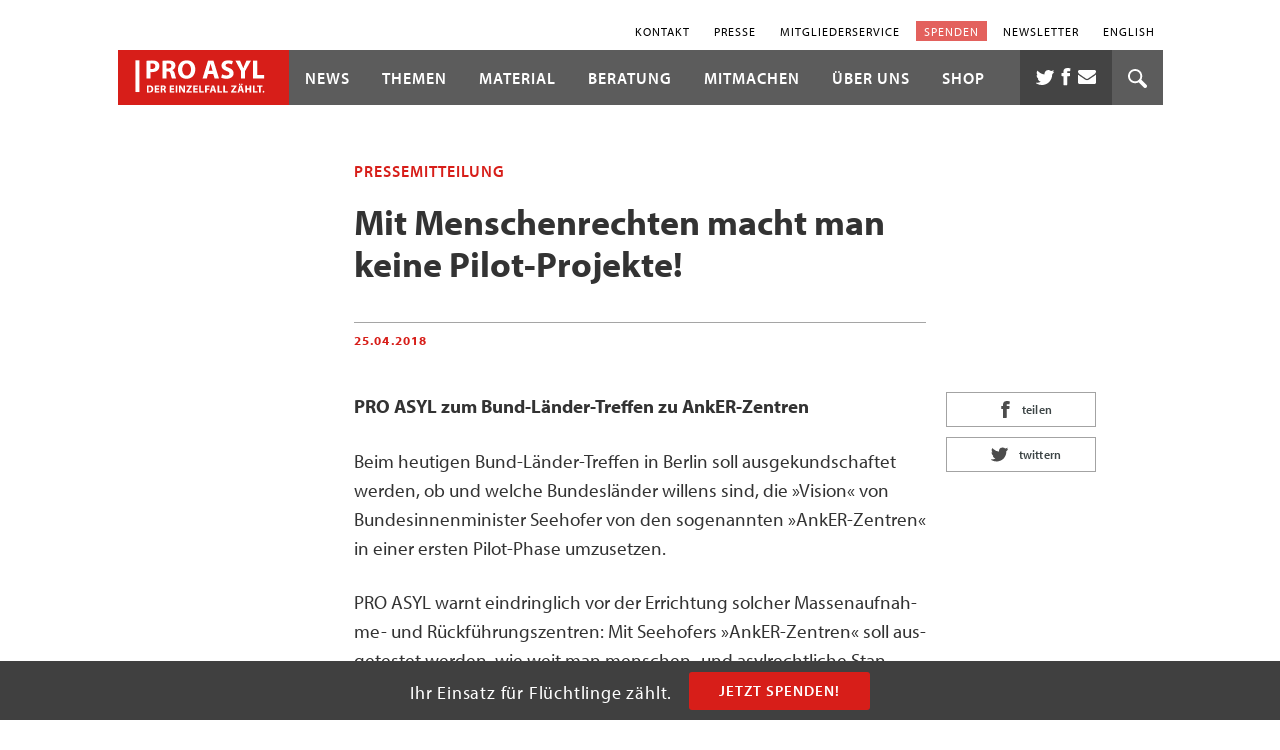

--- FILE ---
content_type: text/html; charset=UTF-8
request_url: https://www.proasyl.de/pressemitteilung/mit-menschenrechten-macht-man-keine-pilot-projekte/
body_size: 48856
content:
<!doctype html>
<html class="no-js" dir="ltr" lang="de-DE"      data-dist-url="/wp-content/themes/proasyl/dist/">
  <head>
  <meta charset="utf-8" />
  <meta http-equiv="x-ua-compatible"
        content="ie=edge"/>
  <meta name="viewport"
        content="width=device-width, initial-scale=1" />

  <link rel="apple-touch-icon-precomposed"
        sizes="57x57"
        href="https://www.proasyl.de/wp-content/themes/proasyl/assets/images/app-icon/apple-touch-icon-57x57.png" />
  <link rel="apple-touch-icon-precomposed"
        sizes="114x114"
        href="https://www.proasyl.de/wp-content/themes/proasyl/assets/images/app-icon/apple-touch-icon-114x114.png" />
  <link rel="apple-touch-icon-precomposed"
        sizes="72x72"
        href="https://www.proasyl.de/wp-content/themes/proasyl/assets/images/app-icon/apple-touch-icon-72x72.png" />
  <link rel="apple-touch-icon-precomposed"
        sizes="144x144"
        href="https://www.proasyl.de/wp-content/themes/proasyl/assets/images/app-icon/apple-touch-icon-144x144.png" />
  <link rel="apple-touch-icon-precomposed"
        sizes="120x120"
        href="https://www.proasyl.de/wp-content/themes/proasyl/assets/images/app-icon/apple-touch-icon-120x120.png" />
  <link rel="apple-touch-icon-precomposed"
        sizes="152x152"
        href="https://www.proasyl.de/wp-content/themes/proasyl/assets/images/app-icon/apple-touch-icon-152x152.png" />
  <link rel="icon"
        type="image/png"
        href="https://www.proasyl.de/wp-content/themes/proasyl/assets/images/app-icon/favicon-32x32.png"
        sizes="32x32" />
  <link rel="icon"
        type="image/png"
        href="https://www.proasyl.de/wp-content/themes/proasyl/assets/images/app-icon/favicon-16x16.png"
        sizes="16x16" />
  <link rel="shortcut icon"
        href="https://www.proasyl.de/wp-content/themes/proasyl/assets/images/app-icon/favicon.ico" />
  <link rel="mask-icon"
        href="https://www.proasyl.de/wp-content/themes/proasyl/assets/images/app-icon/favicon.ico"
        color="#d71e19">

  <meta name="application-name"
        content=""/>
  <meta name="msapplication-TileColor"
        content="#d71e19" />
  <meta name="msapplication-TileImage"
        content="https://www.proasyl.de/wp-content/themes/proasyl/assets/images/app-icon/mstile-144x144.png" />

  <!-- OG Tags -->
  <meta property='og:title' content='Mit Menschenrechten macht man keine Pilot-Projekte!' />
<meta property='og:type' content='article' />
<meta property='og:url' content='https://www.proasyl.de/pressemitteilung/mit-menschenrechten-macht-man-keine-pilot-projekte/' />
<meta property='og:image' content='https://www.proasyl.de/wp-content/uploads/Twitter-Logo-400x400-1.jpg' />
<meta property='og:description' content='PRO ASYL zum Bund-Länder-Treffen zu AnkER-Zentren' />


  <title>Mit Menschenrechten macht man keine Pilot-Projekte! | PRO ASYL</title>
<link rel="alternate" hreflang="de-de" href="https://www.proasyl.de/pressemitteilung/mit-menschenrechten-macht-man-keine-pilot-projekte/" />
<link rel="alternate" hreflang="x-default" href="https://www.proasyl.de/pressemitteilung/mit-menschenrechten-macht-man-keine-pilot-projekte/" />

		<!-- All in One SEO 4.9.1.1 - aioseo.com -->
	<meta name="description" content="PRO ASYL zum Bund-Länder-Treffen zu AnkER-Zentren" />
	<meta name="robots" content="max-image-preview:large" />
	<link rel="canonical" href="https://www.proasyl.de/pressemitteilung/mit-menschenrechten-macht-man-keine-pilot-projekte/" />
	<meta name="generator" content="All in One SEO (AIOSEO) 4.9.1.1" />
		<script type="application/ld+json" class="aioseo-schema">
			{"@context":"https:\/\/schema.org","@graph":[{"@type":"BreadcrumbList","@id":"https:\/\/www.proasyl.de\/pressemitteilung\/mit-menschenrechten-macht-man-keine-pilot-projekte\/#breadcrumblist","itemListElement":[{"@type":"ListItem","@id":"https:\/\/www.proasyl.de#listItem","position":1,"name":"Home","item":"https:\/\/www.proasyl.de","nextItem":{"@type":"ListItem","@id":"https:\/\/www.proasyl.de\/pressemitteilung\/#listItem","name":"Presse&shy;mitteilungen & Statements"}},{"@type":"ListItem","@id":"https:\/\/www.proasyl.de\/pressemitteilung\/#listItem","position":2,"name":"Presse&shy;mitteilungen & Statements","item":"https:\/\/www.proasyl.de\/pressemitteilung\/","nextItem":{"@type":"ListItem","@id":"https:\/\/www.proasyl.de\/pressemitteilung\/mit-menschenrechten-macht-man-keine-pilot-projekte\/#listItem","name":"Mit Menschenrechten macht man keine Pilot-Projekte!"},"previousItem":{"@type":"ListItem","@id":"https:\/\/www.proasyl.de#listItem","name":"Home"}},{"@type":"ListItem","@id":"https:\/\/www.proasyl.de\/pressemitteilung\/mit-menschenrechten-macht-man-keine-pilot-projekte\/#listItem","position":3,"name":"Mit Menschenrechten macht man keine Pilot-Projekte!","previousItem":{"@type":"ListItem","@id":"https:\/\/www.proasyl.de\/pressemitteilung\/#listItem","name":"Presse&shy;mitteilungen & Statements"}}]},{"@type":"Organization","@id":"https:\/\/www.proasyl.de\/#organization","name":"PRO ASYL","description":"Der Einzelfall z\u00e4hlt.","url":"https:\/\/www.proasyl.de\/","logo":{"@type":"ImageObject","url":"https:\/\/www.proasyl.de\/wp-content\/uploads\/Twitter-Logo-400x400-1.jpg","@id":"https:\/\/www.proasyl.de\/pressemitteilung\/mit-menschenrechten-macht-man-keine-pilot-projekte\/#organizationLogo","width":400,"height":400},"image":{"@id":"https:\/\/www.proasyl.de\/pressemitteilung\/mit-menschenrechten-macht-man-keine-pilot-projekte\/#organizationLogo"}},{"@type":"WebPage","@id":"https:\/\/www.proasyl.de\/pressemitteilung\/mit-menschenrechten-macht-man-keine-pilot-projekte\/#webpage","url":"https:\/\/www.proasyl.de\/pressemitteilung\/mit-menschenrechten-macht-man-keine-pilot-projekte\/","name":"Mit Menschenrechten macht man keine Pilot-Projekte! | PRO ASYL","description":"PRO ASYL zum Bund-L\u00e4nder-Treffen zu AnkER-Zentren","inLanguage":"de-DE","isPartOf":{"@id":"https:\/\/www.proasyl.de\/#website"},"breadcrumb":{"@id":"https:\/\/www.proasyl.de\/pressemitteilung\/mit-menschenrechten-macht-man-keine-pilot-projekte\/#breadcrumblist"},"datePublished":"2018-04-25T10:42:10+02:00","dateModified":"2018-04-25T10:42:10+02:00"},{"@type":"WebSite","@id":"https:\/\/www.proasyl.de\/#website","url":"https:\/\/www.proasyl.de\/","name":"PRO ASYL","description":"Der Einzelfall z\u00e4hlt.","inLanguage":"de-DE","publisher":{"@id":"https:\/\/www.proasyl.de\/#organization"}}]}
		</script>
		<!-- All in One SEO -->


<!-- Google Tag Manager for WordPress by gtm4wp.com -->
<script data-cfasync="false" data-pagespeed-no-defer>
	var gtm4wp_datalayer_name = "dataLayer";
	var dataLayer = dataLayer || [];
</script>
<!-- End Google Tag Manager for WordPress by gtm4wp.com --><link rel="alternate" title="oEmbed (JSON)" type="application/json+oembed" href="https://www.proasyl.de/wp-json/oembed/1.0/embed?url=https%3A%2F%2Fwww.proasyl.de%2Fpressemitteilung%2Fmit-menschenrechten-macht-man-keine-pilot-projekte%2F" />
<link rel="alternate" title="oEmbed (XML)" type="text/xml+oembed" href="https://www.proasyl.de/wp-json/oembed/1.0/embed?url=https%3A%2F%2Fwww.proasyl.de%2Fpressemitteilung%2Fmit-menschenrechten-macht-man-keine-pilot-projekte%2F&#038;format=xml" />
<style id='wp-img-auto-sizes-contain-inline-css' type='text/css'>
img:is([sizes=auto i],[sizes^="auto," i]){contain-intrinsic-size:3000px 1500px}
/*# sourceURL=wp-img-auto-sizes-contain-inline-css */
</style>
<link rel='stylesheet' id='wp-block-library-css' href='https://www.proasyl.de/wp-includes/css/dist/block-library/style.min.css?ver=6.9' type='text/css' media='all' />
<link rel='stylesheet' id='wc-blocks-style-css' href='https://www.proasyl.de/wp-content/plugins/woocommerce/assets/client/blocks/wc-blocks.css?ver=wc-10.3.6' type='text/css' media='all' />
<style id='global-styles-inline-css' type='text/css'>
:root{--wp--preset--aspect-ratio--square: 1;--wp--preset--aspect-ratio--4-3: 4/3;--wp--preset--aspect-ratio--3-4: 3/4;--wp--preset--aspect-ratio--3-2: 3/2;--wp--preset--aspect-ratio--2-3: 2/3;--wp--preset--aspect-ratio--16-9: 16/9;--wp--preset--aspect-ratio--9-16: 9/16;--wp--preset--color--black: #000000;--wp--preset--color--cyan-bluish-gray: #abb8c3;--wp--preset--color--white: #ffffff;--wp--preset--color--pale-pink: #f78da7;--wp--preset--color--vivid-red: #cf2e2e;--wp--preset--color--luminous-vivid-orange: #ff6900;--wp--preset--color--luminous-vivid-amber: #fcb900;--wp--preset--color--light-green-cyan: #7bdcb5;--wp--preset--color--vivid-green-cyan: #00d084;--wp--preset--color--pale-cyan-blue: #8ed1fc;--wp--preset--color--vivid-cyan-blue: #0693e3;--wp--preset--color--vivid-purple: #9b51e0;--wp--preset--gradient--vivid-cyan-blue-to-vivid-purple: linear-gradient(135deg,rgb(6,147,227) 0%,rgb(155,81,224) 100%);--wp--preset--gradient--light-green-cyan-to-vivid-green-cyan: linear-gradient(135deg,rgb(122,220,180) 0%,rgb(0,208,130) 100%);--wp--preset--gradient--luminous-vivid-amber-to-luminous-vivid-orange: linear-gradient(135deg,rgb(252,185,0) 0%,rgb(255,105,0) 100%);--wp--preset--gradient--luminous-vivid-orange-to-vivid-red: linear-gradient(135deg,rgb(255,105,0) 0%,rgb(207,46,46) 100%);--wp--preset--gradient--very-light-gray-to-cyan-bluish-gray: linear-gradient(135deg,rgb(238,238,238) 0%,rgb(169,184,195) 100%);--wp--preset--gradient--cool-to-warm-spectrum: linear-gradient(135deg,rgb(74,234,220) 0%,rgb(151,120,209) 20%,rgb(207,42,186) 40%,rgb(238,44,130) 60%,rgb(251,105,98) 80%,rgb(254,248,76) 100%);--wp--preset--gradient--blush-light-purple: linear-gradient(135deg,rgb(255,206,236) 0%,rgb(152,150,240) 100%);--wp--preset--gradient--blush-bordeaux: linear-gradient(135deg,rgb(254,205,165) 0%,rgb(254,45,45) 50%,rgb(107,0,62) 100%);--wp--preset--gradient--luminous-dusk: linear-gradient(135deg,rgb(255,203,112) 0%,rgb(199,81,192) 50%,rgb(65,88,208) 100%);--wp--preset--gradient--pale-ocean: linear-gradient(135deg,rgb(255,245,203) 0%,rgb(182,227,212) 50%,rgb(51,167,181) 100%);--wp--preset--gradient--electric-grass: linear-gradient(135deg,rgb(202,248,128) 0%,rgb(113,206,126) 100%);--wp--preset--gradient--midnight: linear-gradient(135deg,rgb(2,3,129) 0%,rgb(40,116,252) 100%);--wp--preset--font-size--small: 13px;--wp--preset--font-size--medium: 20px;--wp--preset--font-size--large: 36px;--wp--preset--font-size--x-large: 42px;--wp--preset--spacing--20: 0.44rem;--wp--preset--spacing--30: 0.67rem;--wp--preset--spacing--40: 1rem;--wp--preset--spacing--50: 1.5rem;--wp--preset--spacing--60: 2.25rem;--wp--preset--spacing--70: 3.38rem;--wp--preset--spacing--80: 5.06rem;--wp--preset--shadow--natural: 6px 6px 9px rgba(0, 0, 0, 0.2);--wp--preset--shadow--deep: 12px 12px 50px rgba(0, 0, 0, 0.4);--wp--preset--shadow--sharp: 6px 6px 0px rgba(0, 0, 0, 0.2);--wp--preset--shadow--outlined: 6px 6px 0px -3px rgb(255, 255, 255), 6px 6px rgb(0, 0, 0);--wp--preset--shadow--crisp: 6px 6px 0px rgb(0, 0, 0);}:where(.is-layout-flex){gap: 0.5em;}:where(.is-layout-grid){gap: 0.5em;}body .is-layout-flex{display: flex;}.is-layout-flex{flex-wrap: wrap;align-items: center;}.is-layout-flex > :is(*, div){margin: 0;}body .is-layout-grid{display: grid;}.is-layout-grid > :is(*, div){margin: 0;}:where(.wp-block-columns.is-layout-flex){gap: 2em;}:where(.wp-block-columns.is-layout-grid){gap: 2em;}:where(.wp-block-post-template.is-layout-flex){gap: 1.25em;}:where(.wp-block-post-template.is-layout-grid){gap: 1.25em;}.has-black-color{color: var(--wp--preset--color--black) !important;}.has-cyan-bluish-gray-color{color: var(--wp--preset--color--cyan-bluish-gray) !important;}.has-white-color{color: var(--wp--preset--color--white) !important;}.has-pale-pink-color{color: var(--wp--preset--color--pale-pink) !important;}.has-vivid-red-color{color: var(--wp--preset--color--vivid-red) !important;}.has-luminous-vivid-orange-color{color: var(--wp--preset--color--luminous-vivid-orange) !important;}.has-luminous-vivid-amber-color{color: var(--wp--preset--color--luminous-vivid-amber) !important;}.has-light-green-cyan-color{color: var(--wp--preset--color--light-green-cyan) !important;}.has-vivid-green-cyan-color{color: var(--wp--preset--color--vivid-green-cyan) !important;}.has-pale-cyan-blue-color{color: var(--wp--preset--color--pale-cyan-blue) !important;}.has-vivid-cyan-blue-color{color: var(--wp--preset--color--vivid-cyan-blue) !important;}.has-vivid-purple-color{color: var(--wp--preset--color--vivid-purple) !important;}.has-black-background-color{background-color: var(--wp--preset--color--black) !important;}.has-cyan-bluish-gray-background-color{background-color: var(--wp--preset--color--cyan-bluish-gray) !important;}.has-white-background-color{background-color: var(--wp--preset--color--white) !important;}.has-pale-pink-background-color{background-color: var(--wp--preset--color--pale-pink) !important;}.has-vivid-red-background-color{background-color: var(--wp--preset--color--vivid-red) !important;}.has-luminous-vivid-orange-background-color{background-color: var(--wp--preset--color--luminous-vivid-orange) !important;}.has-luminous-vivid-amber-background-color{background-color: var(--wp--preset--color--luminous-vivid-amber) !important;}.has-light-green-cyan-background-color{background-color: var(--wp--preset--color--light-green-cyan) !important;}.has-vivid-green-cyan-background-color{background-color: var(--wp--preset--color--vivid-green-cyan) !important;}.has-pale-cyan-blue-background-color{background-color: var(--wp--preset--color--pale-cyan-blue) !important;}.has-vivid-cyan-blue-background-color{background-color: var(--wp--preset--color--vivid-cyan-blue) !important;}.has-vivid-purple-background-color{background-color: var(--wp--preset--color--vivid-purple) !important;}.has-black-border-color{border-color: var(--wp--preset--color--black) !important;}.has-cyan-bluish-gray-border-color{border-color: var(--wp--preset--color--cyan-bluish-gray) !important;}.has-white-border-color{border-color: var(--wp--preset--color--white) !important;}.has-pale-pink-border-color{border-color: var(--wp--preset--color--pale-pink) !important;}.has-vivid-red-border-color{border-color: var(--wp--preset--color--vivid-red) !important;}.has-luminous-vivid-orange-border-color{border-color: var(--wp--preset--color--luminous-vivid-orange) !important;}.has-luminous-vivid-amber-border-color{border-color: var(--wp--preset--color--luminous-vivid-amber) !important;}.has-light-green-cyan-border-color{border-color: var(--wp--preset--color--light-green-cyan) !important;}.has-vivid-green-cyan-border-color{border-color: var(--wp--preset--color--vivid-green-cyan) !important;}.has-pale-cyan-blue-border-color{border-color: var(--wp--preset--color--pale-cyan-blue) !important;}.has-vivid-cyan-blue-border-color{border-color: var(--wp--preset--color--vivid-cyan-blue) !important;}.has-vivid-purple-border-color{border-color: var(--wp--preset--color--vivid-purple) !important;}.has-vivid-cyan-blue-to-vivid-purple-gradient-background{background: var(--wp--preset--gradient--vivid-cyan-blue-to-vivid-purple) !important;}.has-light-green-cyan-to-vivid-green-cyan-gradient-background{background: var(--wp--preset--gradient--light-green-cyan-to-vivid-green-cyan) !important;}.has-luminous-vivid-amber-to-luminous-vivid-orange-gradient-background{background: var(--wp--preset--gradient--luminous-vivid-amber-to-luminous-vivid-orange) !important;}.has-luminous-vivid-orange-to-vivid-red-gradient-background{background: var(--wp--preset--gradient--luminous-vivid-orange-to-vivid-red) !important;}.has-very-light-gray-to-cyan-bluish-gray-gradient-background{background: var(--wp--preset--gradient--very-light-gray-to-cyan-bluish-gray) !important;}.has-cool-to-warm-spectrum-gradient-background{background: var(--wp--preset--gradient--cool-to-warm-spectrum) !important;}.has-blush-light-purple-gradient-background{background: var(--wp--preset--gradient--blush-light-purple) !important;}.has-blush-bordeaux-gradient-background{background: var(--wp--preset--gradient--blush-bordeaux) !important;}.has-luminous-dusk-gradient-background{background: var(--wp--preset--gradient--luminous-dusk) !important;}.has-pale-ocean-gradient-background{background: var(--wp--preset--gradient--pale-ocean) !important;}.has-electric-grass-gradient-background{background: var(--wp--preset--gradient--electric-grass) !important;}.has-midnight-gradient-background{background: var(--wp--preset--gradient--midnight) !important;}.has-small-font-size{font-size: var(--wp--preset--font-size--small) !important;}.has-medium-font-size{font-size: var(--wp--preset--font-size--medium) !important;}.has-large-font-size{font-size: var(--wp--preset--font-size--large) !important;}.has-x-large-font-size{font-size: var(--wp--preset--font-size--x-large) !important;}
/*# sourceURL=global-styles-inline-css */
</style>

<style id='classic-theme-styles-inline-css' type='text/css'>
/*! This file is auto-generated */
.wp-block-button__link{color:#fff;background-color:#32373c;border-radius:9999px;box-shadow:none;text-decoration:none;padding:calc(.667em + 2px) calc(1.333em + 2px);font-size:1.125em}.wp-block-file__button{background:#32373c;color:#fff;text-decoration:none}
/*# sourceURL=/wp-includes/css/classic-themes.min.css */
</style>
<link rel='stylesheet' id='contact-form-7-css' href='https://www.proasyl.de/wp-content/plugins/contact-form-7/includes/css/styles.css?ver=6.1.4' type='text/css' media='all' />
<style id='woocommerce-inline-inline-css' type='text/css'>
.woocommerce form .form-row .required { visibility: visible; }
/*# sourceURL=woocommerce-inline-inline-css */
</style>
<link rel='stylesheet' id='brands-styles-css' href='https://www.proasyl.de/wp-content/plugins/woocommerce/assets/css/brands.css?ver=10.3.6' type='text/css' media='all' />
<link rel='stylesheet' id='wp_mailjet_form_builder_widget-widget-front-styles-css' href='https://www.proasyl.de/wp-content/plugins/mailjet-for-wordpress/src/widgetformbuilder/css/front-widget.css?ver=6.1.6' type='text/css' media='all' />
<link rel='stylesheet' id='borlabs-cookie-css' href='https://www.proasyl.de/wp-content/cache/borlabs-cookie/borlabs-cookie_1_de.css?ver=2.3.5-485' type='text/css' media='all' />
<style id='wp-typography-safari-font-workaround-inline-css' type='text/css'>
body {-webkit-font-feature-settings: "liga";font-feature-settings: "liga";-ms-font-feature-settings: normal;}
/*# sourceURL=wp-typography-safari-font-workaround-inline-css */
</style>
<link rel='stylesheet' id='sage_css-css' href='https://www.proasyl.de/wp-content/themes/proasyl/dist/styles/main.css?ver=1765276352' type='text/css' media='all' />
<link rel='stylesheet' id='theme_style-css' href='https://www.proasyl.de/wp-content/themes/proasyl/style.css?ver=/srv/www/freistilbox/clients/c11000/s2801/.deploy/releases/b4a00df12159910ea602692d324919ee2642004e/docroot/wp-content/themes/proasyl/style.css' type='text/css' media='all' />
<script type="text/javascript" src="https://www.proasyl.de/wp-includes/js/jquery/jquery.min.js?ver=3.7.1" id="jquery-core-js"></script>
<script type="text/javascript" id="wc-country-select-js-extra">
/* <![CDATA[ */
var wc_country_select_params = {"countries":"{\"AF\":[],\"AL\":{\"AL-01\":\"Berat\",\"AL-09\":\"Dib\\u00ebr\",\"AL-02\":\"Durr\\u00ebs\",\"AL-03\":\"Elbasan\",\"AL-04\":\"Fier\",\"AL-05\":\"Gjirokast\\u00ebr\",\"AL-06\":\"Kor\\u00e7\\u00eb\",\"AL-07\":\"Kuk\\u00ebs\",\"AL-08\":\"Lezh\\u00eb\",\"AL-10\":\"Shkod\\u00ebr\",\"AL-11\":\"Tirana\",\"AL-12\":\"Vlor\\u00eb\"},\"AO\":{\"BGO\":\"Bengo\",\"BLU\":\"Benguela\",\"BIE\":\"Bi\\u00e9\",\"CAB\":\"Cabinda\",\"CNN\":\"Cunene\",\"HUA\":\"Huambo\",\"HUI\":\"Hu\\u00edla\",\"CCU\":\"Kuando Kubango\",\"CNO\":\"Kwanza-Norte\",\"CUS\":\"Kwanza-Sul\",\"LUA\":\"Luanda\",\"LNO\":\"Lunda-Norte\",\"LSU\":\"Lunda-Sul\",\"MAL\":\"Malanje\",\"MOX\":\"Moxico\",\"NAM\":\"Namibe\",\"UIG\":\"U\\u00edge\",\"ZAI\":\"Zaire\"},\"AR\":{\"C\":\"Buenos Aires\",\"B\":\"Buenos Aires\",\"K\":\"Catamarca\",\"H\":\"Chaco\",\"U\":\"Chubut\",\"X\":\"C\\u00f3rdoba\",\"W\":\"Corrientes\",\"E\":\"Entre Rios\",\"P\":\"Formosa\",\"Y\":\"Jujuy\",\"L\":\"La Pampa\",\"F\":\"La Rioja\",\"M\":\"Mendoza\",\"N\":\"Misiones\",\"Q\":\"Neuqu\\u00e9n\",\"R\":\"Rio Negro\",\"A\":\"Salta\",\"J\":\"San Juan\",\"D\":\"San Luis\",\"Z\":\"Santa Cruz\",\"S\":\"Santa Fe\",\"G\":\"Santiago del Estero\",\"V\":\"Tierra del Fuego\",\"T\":\"Tucum\\u00e1n\"},\"AT\":[],\"AU\":{\"ACT\":\"Australisches Hauptstadtterritorium\",\"NSW\":\"Neus\\u00fcdwales\",\"NT\":\"Nordterritorium\",\"QLD\":\"Queensland\",\"SA\":\"S\\u00fcdaustralien\",\"TAS\":\"Tasmanien\",\"VIC\":\"Victoria\",\"WA\":\"Westaustralien\"},\"AX\":[],\"BD\":{\"BD-05\":\"Bagerhat\",\"BD-01\":\"Bandarban\",\"BD-02\":\"Barguna\",\"BD-06\":\"Barisal\",\"BD-07\":\"Bhola\",\"BD-03\":\"Bogra\",\"BD-04\":\"Brahmanbaria\",\"BD-09\":\"Chandpur\",\"BD-10\":\"Chittagong\",\"BD-12\":\"Chuadanga\",\"BD-11\":\"Cox's Bazar\",\"BD-08\":\"Comilla\",\"BD-13\":\"Dhaka\",\"BD-14\":\"Dinajpur\",\"BD-15\":\"Faridpur \",\"BD-16\":\"Feni\",\"BD-19\":\"Gaibandha\",\"BD-18\":\"Gazipur\",\"BD-17\":\"Gopalganj\",\"BD-20\":\"Habiganj\",\"BD-21\":\"Jamalpur\",\"BD-22\":\"Jashore\",\"BD-25\":\"Jhalokati\",\"BD-23\":\"Jhenaidah\",\"BD-24\":\"Joypurhat\",\"BD-29\":\"Khagrachhari\",\"BD-27\":\"Khulna\",\"BD-26\":\"Kishoreganj\",\"BD-28\":\"Kurigram\",\"BD-30\":\"Kushtia\",\"BD-31\":\"Lakshmipur\",\"BD-32\":\"Lalmonirhat\",\"BD-36\":\"Madaripur\",\"BD-37\":\"Magura\",\"BD-33\":\"Manikganj \",\"BD-39\":\"Meherpur\",\"BD-38\":\"Moulvibazar\",\"BD-35\":\"Munshiganj\",\"BD-34\":\"Mymensingh\",\"BD-48\":\"Naogaon\",\"BD-43\":\"Narail\",\"BD-40\":\"Narayanganj\",\"BD-42\":\"Narsingdi\",\"BD-44\":\"Natore\",\"BD-45\":\"Nawabganj\",\"BD-41\":\"Netrakona\",\"BD-46\":\"Nilphamari\",\"BD-47\":\"Noakhali\",\"BD-49\":\"Pabna\",\"BD-52\":\"Panchagarh\",\"BD-51\":\"Patuakhali\",\"BD-50\":\"Pirojpur\",\"BD-53\":\"Rajbari\",\"BD-54\":\"Rajshahi\",\"BD-56\":\"Rangamati\",\"BD-55\":\"Rangpur\",\"BD-58\":\"Satkhira\",\"BD-62\":\"Shariatpur\",\"BD-57\":\"Sherpur\",\"BD-59\":\"Sirajganj\",\"BD-61\":\"Sunamganj\",\"BD-60\":\"Sylhet\",\"BD-63\":\"Tangail\",\"BD-64\":\"Thakurgaon\"},\"BE\":[],\"BG\":{\"BG-01\":\"Blagoevgrad\",\"BG-02\":\"Burgas\",\"BG-08\":\"Dobrich\",\"BG-07\":\"Gabrovo\",\"BG-26\":\"Haskovo\",\"BG-09\":\"Kardzhali\",\"BG-10\":\"Kyustendil\",\"BG-11\":\"Lovech\",\"BG-12\":\"Montana\",\"BG-13\":\"Pazardzhik\",\"BG-14\":\"Pernik\",\"BG-15\":\"Pleven\",\"BG-16\":\"Plovdiv\",\"BG-17\":\"Razgrad\",\"BG-18\":\"Ruse\",\"BG-27\":\"Shumen\",\"BG-19\":\"Silistra\",\"BG-20\":\"Sliven\",\"BG-21\":\"Smolyan\",\"BG-23\":\"Sofia District\",\"BG-22\":\"Sofia\",\"BG-24\":\"Stara Zagora\",\"BG-25\":\"Targovishte\",\"BG-03\":\"Varna\",\"BG-04\":\"Veliko Tarnovo\",\"BG-05\":\"Vidin\",\"BG-06\":\"Vratsa\",\"BG-28\":\"Yambol\"},\"BH\":[],\"BI\":[],\"BJ\":{\"AL\":\"Alibori\",\"AK\":\"Atakora\",\"AQ\":\"Atlantik\",\"BO\":\"Borgou\",\"CO\":\"Collines\",\"KO\":\"Kouffo\",\"DO\":\"Donga\",\"LI\":\"Littoral\",\"MO\":\"Mono\",\"OU\":\"Ou\\u00e9m\\u00e9\",\"PL\":\"Plateau\",\"ZO\":\"Zou\"},\"BO\":{\"BO-B\":\"Beni\",\"BO-H\":\"Chuquisaca\",\"BO-C\":\"Cochabamba\",\"BO-L\":\"La Paz\",\"BO-O\":\"Oruro\",\"BO-N\":\"Pando\",\"BO-P\":\"Potos\\u00ed\",\"BO-S\":\"Santa Cruz\",\"BO-T\":\"Tarija\"},\"BR\":{\"AC\":\"Acre\",\"AL\":\"Alagoas\",\"AP\":\"Amap\\u00e1\",\"AM\":\"Amazonas\",\"BA\":\"Bahia\",\"CE\":\"Cear\\u00e1\",\"DF\":\"Distrito Federal\",\"ES\":\"Esp\\u00edrito Santo\",\"GO\":\"Goi\\u00e1s\",\"MA\":\"Maranh\\u00e3o\",\"MT\":\"Mato Grosso\",\"MS\":\"Mato Grosso do Sul\",\"MG\":\"Minas Gerais\",\"PA\":\"Par\\u00e1\",\"PB\":\"Para\\u00edba\",\"PR\":\"Paran\\u00e1\",\"PE\":\"Pernambuco\",\"PI\":\"Piau\\u00ed\",\"RJ\":\"Rio de Janeiro\",\"RN\":\"Rio Grande do Norte\",\"RS\":\"Rio Grande do Sul\",\"RO\":\"Rond\\u00f4nia\",\"RR\":\"Roraima\",\"SC\":\"Santa Catarina\",\"SP\":\"Sao Paulo\",\"SE\":\"Sergipe\",\"TO\":\"Tocantins\"},\"CA\":{\"AB\":\"Alberta\",\"BC\":\"Britisch-Kolumbien\",\"MB\":\"Manitoba\",\"NB\":\"New Brunswick\",\"NL\":\"Neufundland und Labrador\",\"NT\":\"Nordwest-Territorien\",\"NS\":\"Neuschottland\",\"NU\":\"Nunavut\",\"ON\":\"Ontario\",\"PE\":\"Prinz-Edward-Insel\",\"QC\":\"Quebec\",\"SK\":\"Saskatchewan\",\"YT\":\"Yukon\"},\"CH\":{\"AG\":\"Aargau\",\"AR\":\"Appenzell Ausserrhoden\",\"AI\":\"Appenzell Innerrhoden\",\"BL\":\"Basel-Landschaft\",\"BS\":\"Basel-Stadt\",\"BE\":\"Bern\",\"FR\":\"Freiburg\",\"GE\":\"Genf\",\"GL\":\"Glarus\",\"GR\":\"Graub\\u00fcnden\",\"JU\":\"Jura\",\"LU\":\"Luzern\",\"NE\":\"Neuch\\u00e2tel\",\"NW\":\"Nidwalden\",\"OW\":\"Obwalden\",\"SH\":\"Schaffhausen\",\"SZ\":\"Schwyz\",\"SO\":\"Solothurn\",\"SG\":\"St. Gallen\",\"TG\":\"Thurgau\",\"TI\":\"Tessin\",\"UR\":\"Uri\",\"VS\":\"Wallis\",\"VD\":\"Waadt\",\"ZG\":\"Zug\",\"ZH\":\"Z\\u00fcrich\"},\"CL\":{\"CL-AI\":\"Ais\\u00e9n del General Carlos Iba\\u00f1ez del Campo\",\"CL-AN\":\"Antofagasta\",\"CL-AP\":\"Arica y Parinacota\",\"CL-AR\":\"La Araucan\\u00eda\",\"CL-AT\":\"Atacama\",\"CL-BI\":\"Biob\\u00edo\",\"CL-CO\":\"Coquimbo\",\"CL-LI\":\"Libertador General Bernardo O'Higgins\",\"CL-LL\":\"Los Lagos\",\"CL-LR\":\"Los R\\u00edos\",\"CL-MA\":\"Magallanes\",\"CL-ML\":\"Maule\",\"CL-NB\":\"\\u00d1uble\",\"CL-RM\":\"Regi\\u00f3n Metropolitana de Santiago\",\"CL-TA\":\"Tarapac\\u00e1\",\"CL-VS\":\"Valpara\\u00edso\"},\"CN\":{\"CN1\":\"Yunnan \\/ \\u4e91\\u5357\",\"CN2\":\"Beijing \\/ \\u5317\\u4eac\",\"CN3\":\"Tianjin \\/ \\u5929\\u6d25\",\"CN4\":\"Hebei \\/ \\u6cb3\\u5317\",\"CN5\":\"Shanxi \\/ \\u5c71\\u897f\",\"CN6\":\"Inner Mongolia \\/ \\u5167\\u8499\\u53e4\",\"CN7\":\"Liaoning \\/ \\u8fbd\\u5b81\",\"CN8\":\"Jilin \\/ \\u5409\\u6797\",\"CN9\":\"Heilongjiang \\/ \\u9ed1\\u9f99\\u6c5f\",\"CN10\":\"Shanghai \\/ \\u4e0a\\u6d77\",\"CN11\":\"Jiangsu \\/ \\u6c5f\\u82cf\",\"CN12\":\"Zhejiang \\/ \\u6d59\\u6c5f\",\"CN13\":\"Anhui \\/ \\u5b89\\u5fbd\",\"CN14\":\"Fujian \\/ \\u798f\\u5efa\",\"CN15\":\"Jiangxi \\/ \\u6c5f\\u897f\",\"CN16\":\"Shandong \\/ \\u5c71\\u4e1c\",\"CN17\":\"Henan \\/ \\u6cb3\\u5357\",\"CN18\":\"Hubei \\/ \\u6e56\\u5317\",\"CN19\":\"Hunan \\/ \\u6e56\\u5357\",\"CN20\":\"Guangdong \\/ \\u5e7f\\u4e1c\",\"CN21\":\"Guangxi Zhuang \\/ \\u5e7f\\u897f\\u58ee\\u65cf\",\"CN22\":\"Hainan \\/ \\u6d77\\u5357\",\"CN23\":\"Chongqing \\/ \\u91cd\\u5e86\",\"CN24\":\"Sichuan \\/ \\u56db\\u5ddd\",\"CN25\":\"Guizhou \\/ \\u8d35\\u5dde\",\"CN26\":\"Shaanxi \\/ \\u9655\\u897f\",\"CN27\":\"Gansu \\/ \\u7518\\u8083\",\"CN28\":\"Qinghai \\/ \\u9752\\u6d77\",\"CN29\":\"Ningxia Hui \\/ \\u5b81\\u590f\",\"CN30\":\"Macao \\/ \\u6fb3\\u95e8\",\"CN31\":\"Tibet \\/ \\u897f\\u85cf\",\"CN32\":\"Xinjiang \\/ \\u65b0\\u7586\"},\"CO\":{\"CO-AMA\":\"Amazonas\",\"CO-ANT\":\"Antioquia\",\"CO-ARA\":\"Arauca\",\"CO-ATL\":\"Atl\\u00e1ntico\",\"CO-BOL\":\"Bol\\u00edvar\",\"CO-BOY\":\"Boyac\\u00e1\",\"CO-CAL\":\"Caldas\",\"CO-CAQ\":\"Caquet\\u00e1\",\"CO-CAS\":\"Casanare\",\"CO-CAU\":\"Cauca\",\"CO-CES\":\"Cesar\",\"CO-CHO\":\"Choc\\u00f3\",\"CO-COR\":\"C\\u00f3rdoba\",\"CO-CUN\":\"Cundinamarca\",\"CO-DC\":\"Capital District\",\"CO-GUA\":\"Guain\\u00eda\",\"CO-GUV\":\"Guaviare\",\"CO-HUI\":\"Huila\",\"CO-LAG\":\"La Guajira\",\"CO-MAG\":\"Magdalena\",\"CO-MET\":\"Meta\",\"CO-NAR\":\"Nari\\u00f1o\",\"CO-NSA\":\"Norte de Santander\",\"CO-PUT\":\"Putumayo\",\"CO-QUI\":\"Quind\\u00edo\",\"CO-RIS\":\"Risaralda\",\"CO-SAN\":\"Santander\",\"CO-SAP\":\"San Andr\\u00e9s & Providencia\",\"CO-SUC\":\"Sucre\",\"CO-TOL\":\"Tolima\",\"CO-VAC\":\"Valle del Cauca\",\"CO-VAU\":\"Vaup\\u00e9s\",\"CO-VID\":\"Vichada\"},\"CR\":{\"CR-A\":\"Alajuela\",\"CR-C\":\"Cartago\",\"CR-G\":\"Guanacaste\",\"CR-H\":\"Heredia\",\"CR-L\":\"Lim\\u00f3n\",\"CR-P\":\"Puntarenas\",\"CR-SJ\":\"San Jos\\u00e9\"},\"CZ\":[],\"DE\":{\"DE-BW\":\"Baden-W\\u00fcrttemberg\",\"DE-BY\":\"Bavaria\",\"DE-BE\":\"Berlin\",\"DE-BB\":\"Brandenburg\",\"DE-HB\":\"Bremen\",\"DE-HH\":\"Hamburg\",\"DE-HE\":\"Hesse\",\"DE-MV\":\"Mecklenburg-Vorpommern\",\"DE-NI\":\"Lower Saxony\",\"DE-NW\":\"North Rhine-Westphalia\",\"DE-RP\":\"Rhineland-Palatinate\",\"DE-SL\":\"Saarland\",\"DE-SN\":\"Saxony\",\"DE-ST\":\"Saxony-Anhalt\",\"DE-SH\":\"Schleswig-Holstein\",\"DE-TH\":\"Thuringia\"},\"DK\":[],\"DO\":{\"DO-01\":\"Distrito Nacional\",\"DO-02\":\"Azua\",\"DO-03\":\"Baoruco\",\"DO-04\":\"Barahona\",\"DO-33\":\"Cibao Nordeste\",\"DO-34\":\"Cibao Noroeste\",\"DO-35\":\"Cibao Norte\",\"DO-36\":\"Cibao Sur\",\"DO-05\":\"Dajab\\u00f3n\",\"DO-06\":\"Duarte\",\"DO-08\":\"El Seibo\",\"DO-37\":\"El Valle\",\"DO-07\":\"El\\u00edas Pi\\u00f1a\",\"DO-38\":\"Enriquillo\",\"DO-09\":\"Espaillat\",\"DO-30\":\"Hato Mayor\",\"DO-19\":\"Hermanas Mirabal\",\"DO-39\":\"Hig\\u00fcamo\",\"DO-10\":\"Independencia\",\"DO-11\":\"La Altagracia\",\"DO-12\":\"La Romana\",\"DO-13\":\"La Vega\",\"DO-14\":\"Mar\\u00eda Trinidad S\\u00e1nchez\",\"DO-28\":\"Monse\\u00f1or Nouel\",\"DO-15\":\"Monte Cristi\",\"DO-29\":\"Monte Plata\",\"DO-40\":\"Ozama\",\"DO-16\":\"Pedernales\",\"DO-17\":\"Peravia\",\"DO-18\":\"Puerto Plata\",\"DO-20\":\"Saman\\u00e1\",\"DO-21\":\"San Crist\\u00f3bal\",\"DO-31\":\"San Jos\\u00e9 de Ocoa\",\"DO-22\":\"San Juan\",\"DO-23\":\"San Pedro de Macor\\u00eds\",\"DO-24\":\"S\\u00e1nchez Ram\\u00edrez\",\"DO-25\":\"Santiago\",\"DO-26\":\"Santiago Rodr\\u00edguez\",\"DO-32\":\"Santo Domingo\",\"DO-41\":\"Valdesia\",\"DO-27\":\"Valverde\",\"DO-42\":\"Yuma\"},\"DZ\":{\"DZ-01\":\"Adrar\",\"DZ-02\":\"Chlef\",\"DZ-03\":\"Laghouat\",\"DZ-04\":\"Oum El Bouaghi\",\"DZ-05\":\"Batna\",\"DZ-06\":\"B\\u00e9ja\\u00efa\",\"DZ-07\":\"Biskra\",\"DZ-08\":\"B\\u00e9char\",\"DZ-09\":\"Blida\",\"DZ-10\":\"Bouira\",\"DZ-11\":\"Tamanghasset\",\"DZ-12\":\"T\\u00e9bessa\",\"DZ-13\":\"Tlemcen\",\"DZ-14\":\"Tiaret\",\"DZ-15\":\"Tizi Ouzou\",\"DZ-16\":\"Algier\",\"DZ-17\":\"Djelfa\",\"DZ-18\":\"Jijel\",\"DZ-19\":\"S\\u00e9tif\",\"DZ-20\":\"Sa\\u00efda\",\"DZ-21\":\"Skikda\",\"DZ-22\":\"Sidi Bel Abb\\u00e8s\",\"DZ-23\":\"Annaba\",\"DZ-24\":\"Guelma\",\"DZ-25\":\"Constantine\",\"DZ-26\":\"M\\u00e9d\\u00e9a\",\"DZ-27\":\"Mostaganem\",\"DZ-28\":\"M\\u2019Sila\",\"DZ-29\":\"Mascara\",\"DZ-30\":\"Ouargla\",\"DZ-31\":\"Oran\",\"DZ-32\":\"El Bayadh\",\"DZ-33\":\"Illizi\",\"DZ-34\":\"Bordj Bou Arr\\u00e9ridj\",\"DZ-35\":\"Boumerd\\u00e8s\",\"DZ-36\":\"El Tarf\",\"DZ-37\":\"Tindouf\",\"DZ-38\":\"Tissemsilt\",\"DZ-39\":\"El Oued\",\"DZ-40\":\"Khenchela\",\"DZ-41\":\"Souk Ahras\",\"DZ-42\":\"Tipasa\",\"DZ-43\":\"Mila\",\"DZ-44\":\"A\\u00efn Defla\",\"DZ-45\":\"Naama\",\"DZ-46\":\"A\\u00efn T\\u00e9mouchent\",\"DZ-47\":\"Gharda\\u00efa\",\"DZ-48\":\"Relizane\"},\"EE\":[],\"EC\":{\"EC-A\":\"Azuay\",\"EC-B\":\"Bol\\u00edvar\",\"EC-F\":\"Ca\\u00f1ar\",\"EC-C\":\"Carchi\",\"EC-H\":\"Chimborazo\",\"EC-X\":\"Cotopaxi\",\"EC-O\":\"El Oro\",\"EC-E\":\"Esmeraldas\",\"EC-W\":\"Gal\\u00e1pagos\",\"EC-G\":\"Guayas\",\"EC-I\":\"Imbabura\",\"EC-L\":\"Loja\",\"EC-R\":\"Los R\\u00edos\",\"EC-M\":\"Manab\\u00ed\",\"EC-S\":\"Morona-Santiago\",\"EC-N\":\"Napo\",\"EC-D\":\"Orellana\",\"EC-Y\":\"Pastaza\",\"EC-P\":\"Pichincha\",\"EC-SE\":\"Santa Elena\",\"EC-SD\":\"Santo Domingo de los Ts\\u00e1chilas\",\"EC-U\":\"Sucumb\\u00edos\",\"EC-T\":\"Tungurahua\",\"EC-Z\":\"Zamora-Chinchipe\"},\"EG\":{\"EGALX\":\"Alexandria\",\"EGASN\":\"Assuan\",\"EGAST\":\"Asyut\",\"EGBA\":\"Rotes Meer\",\"EGBH\":\"Beheira\",\"EGBNS\":\"Beni Suef\",\"EGC\":\"Kairo\",\"EGDK\":\"Dakahlija\",\"EGDT\":\"Damiette\",\"EGFYM\":\"Faijum\",\"EGGH\":\"Gharbia\",\"EGGZ\":\"Gizeh\",\"EGIS\":\"Ismailia\",\"EGJS\":\"S\\u00fcd-Sinai\",\"EGKB\":\"Qalyubia\",\"EGKFS\":\"Kafr asch-Schaich\",\"EGKN\":\"Qena\",\"EGLX\":\"Luxor\",\"EGMN\":\"Minia\",\"EGMNF\":\"Monufia\",\"EGMT\":\"Matruh\",\"EGPTS\":\"Port Said\",\"EGSHG\":\"Sohag\",\"EGSHR\":\"Al Sharqiya\",\"EGSIN\":\"Nord-Sinai\",\"EGSUZ\":\"Suez\",\"EGWAD\":\"New Valley\"},\"ES\":{\"C\":\"A Coru\\u00f1a\",\"VI\":\"Araba\\/\\u00c1lava\",\"AB\":\"Albacete\",\"A\":\"Alicante\",\"AL\":\"Almer\\u00eda\",\"O\":\"Asturias\",\"AV\":\"\\u00c1vila\",\"BA\":\"Badajoz\",\"PM\":\"Balearen\",\"B\":\"Barcelona\",\"BU\":\"Burgos\",\"CC\":\"C\\u00e1ceres\",\"CA\":\"C\\u00e1diz\",\"S\":\"Kantabrien\",\"CS\":\"Castell\\u00f3n\",\"CE\":\"Ceuta\",\"CR\":\"Ciudad Real\",\"CO\":\"C\\u00f3rdoba\",\"CU\":\"Cuenca\",\"GI\":\"Girona\",\"GR\":\"Granada\",\"GU\":\"Guadalajara\",\"SS\":\"Gipuzkoa\",\"H\":\"Huelva\",\"HU\":\"Huesca\",\"J\":\"Ja\\u00e9n\",\"LO\":\"La Rioja\",\"GC\":\"Las Palmas\",\"LE\":\"Le\\u00f3n\",\"L\":\"Lleida\",\"LU\":\"Lugo\",\"M\":\"Madrid\",\"MA\":\"M\\u00e1laga\",\"ML\":\"Melilla\",\"MU\":\"Murcia\",\"NA\":\"Navarra\",\"OR\":\"Ourense\",\"P\":\"Palencia\",\"PO\":\"Pontevedra\",\"SA\":\"Salamanca\",\"TF\":\"Santa Cruz de Tenerife\",\"SG\":\"Segovia\",\"SE\":\"Sevilla\",\"SO\":\"Soria\",\"T\":\"Tarragona\",\"TE\":\"Teruel\",\"TO\":\"Toledo\",\"V\":\"Valencia\",\"VA\":\"Valladolid\",\"BI\":\"Bizkaia\",\"ZA\":\"Zamora\",\"Z\":\"Zaragoza\"},\"ET\":[],\"FI\":[],\"FR\":[],\"GF\":[],\"GH\":{\"AF\":\"Ahafo\",\"AH\":\"Ashanti\",\"BA\":\"Brong-Ahafo\",\"BO\":\"Bono\",\"BE\":\"Bono East\",\"CP\":\"Central\",\"EP\":\"Ostprovinz\",\"AA\":\"Greater Accra\",\"NE\":\"North East\",\"NP\":\"Nordprovinz\",\"OT\":\"Oti\",\"SV\":\"Savannah\",\"UE\":\"Upper East\",\"UW\":\"Upper West\",\"TV\":\"Volta\",\"WP\":\"Westprovinz\",\"WN\":\"Western North\"},\"GP\":[],\"GR\":{\"I\":\"Attica\",\"A\":\"Ostmakedonien und Thrakien\",\"B\":\"Zentralmakedonien\",\"C\":\"Westmakedonien\",\"D\":\"Epirus\",\"E\":\"Thessalien\",\"F\":\"Ionische Inseln\",\"G\":\"Westgriechenland\",\"H\":\"Zentralgriechenland\",\"J\":\"Peloponnes\",\"K\":\"N\\u00f6rdliche \\u00c4g\\u00e4is\",\"L\":\"S\\u00fcdliche \\u00c4g\\u00e4is\",\"M\":\"Kreta\"},\"GT\":{\"GT-AV\":\"Alta Verapaz\",\"GT-BV\":\"Baja Verapaz\",\"GT-CM\":\"Chimaltenango\",\"GT-CQ\":\"Chiquimula\",\"GT-PR\":\"El Progreso\",\"GT-ES\":\"Escuintla\",\"GT-GU\":\"Guatemala\",\"GT-HU\":\"Huehuetenango\",\"GT-IZ\":\"Izabal\",\"GT-JA\":\"Jalapa\",\"GT-JU\":\"Jutiapa\",\"GT-PE\":\"Pet\\u00e9n\",\"GT-QZ\":\"Quetzaltenango\",\"GT-QC\":\"Quich\\u00e9\",\"GT-RE\":\"Retalhuleu\",\"GT-SA\":\"Sacatep\\u00e9quez\",\"GT-SM\":\"San Marcos\",\"GT-SR\":\"Santa Rosa\",\"GT-SO\":\"Solol\\u00e1\",\"GT-SU\":\"Suchitep\\u00e9quez\",\"GT-TO\":\"Totonicap\\u00e1n\",\"GT-ZA\":\"Zacapa\"},\"HK\":{\"HONG KONG\":\"Hong Kong Island\",\"KOWLOON\":\"Kowloon\",\"NEW TERRITORIES\":\"New Territories\"},\"HN\":{\"HN-AT\":\"Atl\\u00e1ntida\",\"HN-IB\":\"Bay Islands\",\"HN-CH\":\"Choluteca\",\"HN-CL\":\"Col\\u00f3n\",\"HN-CM\":\"Comayagua\",\"HN-CP\":\"Cop\\u00e1n\",\"HN-CR\":\"Cort\\u00e9s\",\"HN-EP\":\"El Para\\u00edso\",\"HN-FM\":\"Francisco Moraz\\u00e1n\",\"HN-GD\":\"Gracias a Dios\",\"HN-IN\":\"Intibuc\\u00e1\",\"HN-LE\":\"Lempira\",\"HN-LP\":\"La Paz\",\"HN-OC\":\"Ocotepeque\",\"HN-OL\":\"Olancho\",\"HN-SB\":\"Santa B\\u00e1rbara\",\"HN-VA\":\"Valle\",\"HN-YO\":\"Yoro\"},\"HR\":{\"HR-01\":\"Zagreb County\",\"HR-02\":\"Krapina-Zagorje County\",\"HR-03\":\"Sisak-Moslavina County\",\"HR-04\":\"Karlovac County\",\"HR-05\":\"Vara\\u017edin County\",\"HR-06\":\"Koprivnica-Kri\\u017eevci County\",\"HR-07\":\"Bjelovar-Bilogora County\",\"HR-08\":\"Primorje-Gorski Kotar County\",\"HR-09\":\"Lika-Senj County\",\"HR-10\":\"Virovitica-Podravina County\",\"HR-11\":\"Po\\u017eega-Slavonia County\",\"HR-12\":\"Brod-Posavina County\",\"HR-13\":\"Zadar County\",\"HR-14\":\"Osijek-Baranja County\",\"HR-15\":\"\\u0160ibenik-Knin County\",\"HR-16\":\"Vukovar-Srijem County\",\"HR-17\":\"Split-Dalmatia County\",\"HR-18\":\"Istria County\",\"HR-19\":\"Dubrovnik-Neretva County\",\"HR-20\":\"Me\\u0111imurje County\",\"HR-21\":\"Zagreb City\"},\"HU\":{\"BK\":\"B\\u00e1cs-Kiskun\",\"BE\":\"B\\u00e9k\\u00e9s\",\"BA\":\"Baranya\",\"BZ\":\"Borsod-Aba\\u00faj-Zempl\\u00e9n\",\"BU\":\"Budapest\",\"CS\":\"Csongr\\u00e1d-Csan\\u00e1d\",\"FE\":\"Fej\\u00e9r\",\"GS\":\"Gy\\u0151r-Moson-Sopron\",\"HB\":\"Hajd\\u00fa-Bihar\",\"HE\":\"Heves\",\"JN\":\"J\\u00e1sz-Nagykun-Szolnok\",\"KE\":\"Kom\\u00e1rom-Esztergom\",\"NO\":\"N\\u00f3gr\\u00e1d\",\"PE\":\"Pest\",\"SO\":\"Somogy\",\"SZ\":\"Szabolcs-Szatm\\u00e1r-Bereg\",\"TO\":\"Tolna\",\"VA\":\"Vas\",\"VE\":\"Veszpr\\u00e9m\",\"ZA\":\"Zala\"},\"ID\":{\"AC\":\"Daerah Istimewa Aceh\",\"SU\":\"Sumatera Utara\",\"SB\":\"Sumatera Barat\",\"RI\":\"Riau\",\"KR\":\"Kepulauan Riau\",\"JA\":\"Jambi\",\"SS\":\"Sumatera Selatan\",\"BB\":\"Bangka Belitung\",\"BE\":\"Bengkulu\",\"LA\":\"Lampung\",\"JK\":\"DKI Jakarta\",\"JB\":\"Jawa Barat\",\"BT\":\"Banten\",\"JT\":\"Jawa Tengah\",\"JI\":\"Jawa Timur\",\"YO\":\"Daerah Istimewa Yogyakarta\",\"BA\":\"Bali\",\"NB\":\"Nusa Tenggara Barat\",\"NT\":\"Nusa Tenggara Timur\",\"KB\":\"Kalimantan Barat\",\"KT\":\"Kalimantan Tengah\",\"KI\":\"Kalimantan Timur\",\"KS\":\"Kalimantan Selatan\",\"KU\":\"Kalimantan Utara\",\"SA\":\"Sulawesi Utara\",\"ST\":\"Sulawesi Tengah\",\"SG\":\"Sulawesi Tenggara\",\"SR\":\"Sulawesi Barat\",\"SN\":\"Sulawesi Selatan\",\"GO\":\"Gorontalo\",\"MA\":\"Maluku\",\"MU\":\"Maluku Utara\",\"PA\":\"Papua\",\"PB\":\"Papua Barat\"},\"IE\":{\"CW\":\"Carlow\",\"CN\":\"Cavan\",\"CE\":\"Clare\",\"CO\":\"Cork\",\"DL\":\"Donegal\",\"D\":\"Dublin\",\"G\":\"Galway\",\"KY\":\"Kerry\",\"KE\":\"Kildare\",\"KK\":\"Kilkenny\",\"LS\":\"Laois\",\"LM\":\"Leitrim\",\"LK\":\"Limerick\",\"LD\":\"Longford\",\"LH\":\"Louth\",\"MO\":\"Mayo\",\"MH\":\"Meath\",\"MN\":\"Monaghan\",\"OY\":\"Offaly\",\"RN\":\"Roscommon\",\"SO\":\"Sligo\",\"TA\":\"Tipperary\",\"WD\":\"Waterford\",\"WH\":\"Westmeath\",\"WX\":\"Wexford\",\"WW\":\"Wicklow\"},\"IN\":{\"AN\":\"Andaman and Nicobar Islands\",\"AP\":\"Andhra Pradesh\",\"AR\":\"Arunachal Pradesh\",\"AS\":\"Assam\",\"BR\":\"Bihar\",\"CH\":\"Chandigarh\",\"CT\":\"Chhattisgarh\",\"DD\":\"Daman and Diu\",\"DH\":\"D\\u0101dra and Nagar Haveli and Dam\\u0101n and Diu\",\"DL\":\"Delhi\",\"DN\":\"Dadar und Nagar Haveli\",\"GA\":\"Goa\",\"GJ\":\"Gujarat\",\"HP\":\"Himachal Pradesh\",\"HR\":\"Haryana\",\"JH\":\"Jharkhand\",\"JK\":\"Jammu and Kashmir\",\"KA\":\"Karnataka\",\"KL\":\"Kerala\",\"LA\":\"Ladakh\",\"LD\":\"Lakshadweep\",\"MH\":\"Maharashtra\",\"ML\":\"Meghalaya\",\"MN\":\"Manipur\",\"MP\":\"Madhya Pradesh\",\"MZ\":\"Mizoram\",\"NL\":\"Nagaland\",\"OD\":\"Odisha\",\"PB\":\"Punjab\",\"PY\":\"Pondicherry (Puducherry)\",\"RJ\":\"Rajasthan\",\"SK\":\"Sikkim\",\"TS\":\"Telangana\",\"TN\":\"Tamil Nadu\",\"TR\":\"Tripura\",\"UP\":\"Uttar Pradesh\",\"UK\":\"Uttarakhand\",\"WB\":\"West Bengal\"},\"IR\":{\"KHZ\":\"Khuzestan (\\u062e\\u0648\\u0632\\u0633\\u062a\\u0627\\u0646)\",\"THR\":\"Tehran (\\u062a\\u0647\\u0631\\u0627\\u0646)\",\"ILM\":\"Ilaam (\\u0627\\u06cc\\u0644\\u0627\\u0645)\",\"BHR\":\"Bushehr (\\u0628\\u0648\\u0634\\u0647\\u0631)\",\"ADL\":\"Ardabil (\\u0627\\u0631\\u062f\\u0628\\u06cc\\u0644)\",\"ESF\":\"Isfahan (\\u0627\\u0635\\u0641\\u0647\\u0627\\u0646)\",\"YZD\":\"Yazd (\\u06cc\\u0632\\u062f)\",\"KRH\":\"Kermanshah (\\u06a9\\u0631\\u0645\\u0627\\u0646\\u0634\\u0627\\u0647)\",\"KRN\":\"Kerman (\\u06a9\\u0631\\u0645\\u0627\\u0646)\",\"HDN\":\"Hamadan (\\u0647\\u0645\\u062f\\u0627\\u0646)\",\"GZN\":\"Ghazvin (\\u0642\\u0632\\u0648\\u06cc\\u0646)\",\"ZJN\":\"Zanjan (\\u0632\\u0646\\u062c\\u0627\\u0646)\",\"LRS\":\"Luristan (\\u0644\\u0631\\u0633\\u062a\\u0627\\u0646)\",\"ABZ\":\"Alborz (\\u0627\\u0644\\u0628\\u0631\\u0632)\",\"EAZ\":\"East Azarbaijan (\\u0622\\u0630\\u0631\\u0628\\u0627\\u06cc\\u062c\\u0627\\u0646 \\u0634\\u0631\\u0642\\u06cc)\",\"WAZ\":\"West Azarbaijan (\\u0622\\u0630\\u0631\\u0628\\u0627\\u06cc\\u062c\\u0627\\u0646 \\u063a\\u0631\\u0628\\u06cc)\",\"CHB\":\"Chaharmahal and Bakhtiari (\\u0686\\u0647\\u0627\\u0631\\u0645\\u062d\\u0627\\u0644 \\u0648 \\u0628\\u062e\\u062a\\u06cc\\u0627\\u0631\\u06cc)\",\"SKH\":\"South Khorasan (\\u062e\\u0631\\u0627\\u0633\\u0627\\u0646 \\u062c\\u0646\\u0648\\u0628\\u06cc)\",\"RKH\":\"Razavi Khorasan (\\u062e\\u0631\\u0627\\u0633\\u0627\\u0646 \\u0631\\u0636\\u0648\\u06cc)\",\"NKH\":\"Nord-Chorasan (\\u062e\\u0631\\u0627\\u0633\\u0627\\u0646 \\u062c\\u0646\\u0648\\u0628\\u06cc)\",\"SMN\":\"Semnan (\\u0633\\u0645\\u0646\\u0627\\u0646)\",\"FRS\":\"Fars (\\u0641\\u0627\\u0631\\u0633)\",\"QHM\":\"Qom (\\u0642\\u0645)\",\"KRD\":\"Kurdistan \\/ \\u06a9\\u0631\\u062f\\u0633\\u062a\\u0627\\u0646)\",\"KBD\":\"Kohgiluyeh and BoyerAhmad (\\u06a9\\u0647\\u06af\\u06cc\\u0644\\u0648\\u06cc\\u06cc\\u0647 \\u0648 \\u0628\\u0648\\u06cc\\u0631\\u0627\\u062d\\u0645\\u062f)\",\"GLS\":\"Golestan (\\u06af\\u0644\\u0633\\u062a\\u0627\\u0646)\",\"GIL\":\"Gilan (\\u06af\\u06cc\\u0644\\u0627\\u0646)\",\"MZN\":\"Mazandaran (\\u0645\\u0627\\u0632\\u0646\\u062f\\u0631\\u0627\\u0646)\",\"MKZ\":\"Markazi (\\u0645\\u0631\\u06a9\\u0632\\u06cc)\",\"HRZ\":\"Hormozgan (\\u0647\\u0631\\u0645\\u0632\\u06af\\u0627\\u0646)\",\"SBN\":\"Sistan and Baluchestan (\\u0633\\u06cc\\u0633\\u062a\\u0627\\u0646 \\u0648 \\u0628\\u0644\\u0648\\u0686\\u0633\\u062a\\u0627\\u0646)\"},\"IS\":[],\"IT\":{\"AG\":\"Agrigento\",\"AL\":\"Alexandria\",\"AN\":\"Ancona\",\"AO\":\"Aosta\",\"AR\":\"Arezzo\",\"AP\":\"Ascoli Piceno\",\"AT\":\"Asti\",\"AV\":\"Avellino\",\"BA\":\"Bari\",\"BT\":\"Barletta-Andria-Trani\",\"BL\":\"Belluno\",\"BN\":\"Benevento\",\"BG\":\"Bergamo\",\"BI\":\"Biella\",\"BO\":\"Bologna\",\"BZ\":\"Bozen\",\"BS\":\"Brescia\",\"BR\":\"Brindisi\",\"CA\":\"Cagliari\",\"CL\":\"Caltanissetta\",\"CB\":\"Campobasso\",\"CE\":\"Caserta\",\"CT\":\"Catania\",\"CZ\":\"Catanzaro\",\"CH\":\"Chieti\",\"CO\":\"Como\",\"CS\":\"Cosenza\",\"CR\":\"Cremona\",\"KR\":\"Crotone\",\"CN\":\"Cuneo\",\"EN\":\"Enna\",\"FM\":\"Fermo\",\"FE\":\"Ferrara\",\"FI\":\"Florenz\",\"FG\":\"Foggia\",\"FC\":\"Forl\\u00ec-Cesena\",\"FR\":\"Frosinone\",\"GE\":\"Genua\",\"GO\":\"Gorizia\",\"GR\":\"Grosseto\",\"IM\":\"Imperia\",\"IS\":\"Isernia\",\"SP\":\"La Spezia\",\"AQ\":\"L'Aquila\",\"LT\":\"Latina\",\"LE\":\"Lecce\",\"LC\":\"Lecco\",\"LI\":\"Livorno\",\"LO\":\"Lodi\",\"LU\":\"Lucca\",\"MC\":\"Macerata\",\"MN\":\"Mantova\",\"MS\":\"Massa-Carrara\",\"MT\":\"Matera\",\"ME\":\"Messina\",\"MI\":\"Mailand\",\"MO\":\"Modena\",\"MB\":\"Monza e della Brianza\",\"NA\":\"Neapel\",\"NO\":\"Novara\",\"NU\":\"Nuoro\",\"OR\":\"Oristano\",\"PD\":\"Padova\",\"PA\":\"Palermo\",\"PR\":\"Parma\",\"PV\":\"Pavia\",\"PG\":\"Perugia\",\"PU\":\"Pesaro e Urbino\",\"PE\":\"Pescara\",\"PC\":\"Piacenza\",\"PI\":\"Pisa\",\"PT\":\"Pistoia\",\"PN\":\"Pordenone\",\"PZ\":\"Potenza\",\"PO\":\"Prato\",\"RG\":\"Ragusa\",\"RA\":\"Ravenna\",\"RC\":\"Reggio Calabria\",\"RE\":\"Reggio Emilia\",\"RI\":\"Rieti\",\"RN\":\"Rimini\",\"RM\":\"Rom\",\"RO\":\"Rovigo\",\"SA\":\"Salerno\",\"SS\":\"Sassari\",\"SV\":\"Savona\",\"SI\":\"Siena\",\"SR\":\"Siracusa\",\"SO\":\"Sondrio\",\"SU\":\"S\\u00fcd Sardegna\",\"TA\":\"Taranto\",\"TE\":\"Teramo\",\"TR\":\"Terni\",\"TO\":\"Turin\",\"TP\":\"Trapani\",\"TN\":\"Trento\",\"TV\":\"Treviso\",\"TS\":\"Triest\",\"UD\":\"Udine\",\"VA\":\"Varese\",\"VE\":\"Venezien\",\"VB\":\"Verbano-Cusio-Ossola\",\"VC\":\"Vercelli\",\"VR\":\"Verona\",\"VV\":\"Vibo Valentia\",\"VI\":\"Vicenza\",\"VT\":\"Viterbo\"},\"IL\":[],\"IM\":[],\"JM\":{\"JM-01\":\"Kingston\",\"JM-02\":\"Saint Andrew\",\"JM-03\":\"Saint Thomas\",\"JM-04\":\"Portland\",\"JM-05\":\"Saint Mary\",\"JM-06\":\"Saint Ann\",\"JM-07\":\"Trelawny\",\"JM-08\":\"Saint James\",\"JM-09\":\"Hanover\",\"JM-10\":\"Westmoreland\",\"JM-11\":\"Saint Elizabeth\",\"JM-12\":\"Manchester\",\"JM-13\":\"Clarendon\",\"JM-14\":\"Saint Catherine\"},\"JP\":{\"JP01\":\"Hokkaido\",\"JP02\":\"Aomori\",\"JP03\":\"Iwate\",\"JP04\":\"Miyagi\",\"JP05\":\"Akita\",\"JP06\":\"Yamagata\",\"JP07\":\"Fukushima\",\"JP08\":\"Ibaraki\",\"JP09\":\"Tochigi\",\"JP10\":\"Gunma\",\"JP11\":\"Saitama\",\"JP12\":\"Chiba\",\"JP13\":\"Tokio\",\"JP14\":\"Kanagawa\",\"JP15\":\"Niigata\",\"JP16\":\"Toyama\",\"JP17\":\"Ishikawa\",\"JP18\":\"Fukui\",\"JP19\":\"Yamanashi\",\"JP20\":\"Nagano\",\"JP21\":\"Gifu\",\"JP22\":\"Shizuoka\",\"JP23\":\"Aichi\",\"JP24\":\"Mie\",\"JP25\":\"Shiga\",\"JP26\":\"Kyoto\",\"JP27\":\"Osaka\",\"JP28\":\"Hyogo\",\"JP29\":\"Nara\",\"JP30\":\"Wakayama\",\"JP31\":\"Tottori\",\"JP32\":\"Shimane\",\"JP33\":\"Okayama\",\"JP34\":\"Hiroshima\",\"JP35\":\"Yamaguchi\",\"JP36\":\"Tokushima\",\"JP37\":\"Kagawa\",\"JP38\":\"Ehime\",\"JP39\":\"Kochi\",\"JP40\":\"Fukuoka\",\"JP41\":\"Saga\",\"JP42\":\"Nagasaki\",\"JP43\":\"Kumamoto\",\"JP44\":\"Oita\",\"JP45\":\"Miyazaki\",\"JP46\":\"Kagoshima\",\"JP47\":\"Okinawa\"},\"KE\":{\"KE01\":\"Baringo\",\"KE02\":\"Bomet\",\"KE03\":\"Bungoma\",\"KE04\":\"Busia\",\"KE05\":\"Elgeyo-Marakwet\",\"KE06\":\"Embu\",\"KE07\":\"Garissa\",\"KE08\":\"Homa Bay\",\"KE09\":\"Isiolo\",\"KE10\":\"Kajiado\",\"KE11\":\"Kakamega\",\"KE12\":\"Kericho\",\"KE13\":\"Kiambu\",\"KE14\":\"Kilifi\",\"KE15\":\"Kirinyaga\",\"KE16\":\"Kisii\",\"KE17\":\"Kisumu\",\"KE18\":\"Kitui\",\"KE19\":\"Kwale\",\"KE20\":\"Laikipia\",\"KE21\":\"Lamu\",\"KE22\":\"Machakos\",\"KE23\":\"Makueni\",\"KE24\":\"Mandera\",\"KE25\":\"Marsabit\",\"KE26\":\"Meru\",\"KE27\":\"Migori\",\"KE28\":\"Mombasa\",\"KE29\":\"Murang\\u2019a\",\"KE30\":\"Nairobi County\",\"KE31\":\"Nakuru\",\"KE32\":\"Nandi\",\"KE33\":\"Narok\",\"KE34\":\"Nyamira\",\"KE35\":\"Nyandarua\",\"KE36\":\"Nyeri\",\"KE37\":\"Samburu\",\"KE38\":\"Siaya\",\"KE39\":\"Taita-Taveta\",\"KE40\":\"Tana River\",\"KE41\":\"Tharaka-Nithi\",\"KE42\":\"Trans Nzoia\",\"KE43\":\"Turkana\",\"KE44\":\"Uasin Gishu\",\"KE45\":\"Vihiga\",\"KE46\":\"Wajir\",\"KE47\":\"West Pokot\"},\"KN\":{\"KNK\":\"Saint Kitts\",\"KNN\":\"Nevis\",\"KN01\":\"Christ Church Nichola Town\",\"KN02\":\"Saint Anne Sandy Point\",\"KN03\":\"Saint George Basseterre\",\"KN04\":\"Saint George Gingerland\",\"KN05\":\"Saint James Windward\",\"KN06\":\"Saint John Capisterre\",\"KN07\":\"Saint John Figtree\",\"KN08\":\"Saint Mary Cayon\",\"KN09\":\"Saint Paul Capisterre\",\"KN10\":\"Saint Paul Charlestown\",\"KN11\":\"Saint Peter Basseterre\",\"KN12\":\"Saint Thomas Lowland\",\"KN13\":\"Saint Thomas Middle Island\",\"KN15\":\"Trinity Palmetto Point\"},\"KR\":[],\"KW\":[],\"LA\":{\"AT\":\"Attapeu\",\"BK\":\"Bokeo\",\"BL\":\"Bolikhamsai\",\"CH\":\"Champasak\",\"HO\":\"Houaphan\",\"KH\":\"Khammuan\",\"LM\":\"Luang Namtha\",\"LP\":\"Luang Prabang\",\"OU\":\"Oudomxay\",\"PH\":\"Phongsali\",\"SL\":\"Salavan\",\"SV\":\"Savannakhet\",\"VI\":\"Vientiane Provinz\",\"VT\":\"Vientiane\",\"XA\":\"Sainyabuli\",\"XE\":\"Sekong\",\"XI\":\"Xieng Khouang\",\"XS\":\"Saysomboun\"},\"LB\":[],\"LI\":[],\"LR\":{\"BM\":\"Bomi County\",\"BN\":\"Bong County\",\"GA\":\"Gbarpolu County\",\"GB\":\"Grand Bassa County\",\"GC\":\"Grand Cape Mount County\",\"GG\":\"Grand Gedeh County\",\"GK\":\"Grand Kru County\",\"LO\":\"Lofa\",\"MA\":\"Margibi County\",\"MY\":\"Maryland\",\"MO\":\"Montserrado County\",\"NM\":\"Nimba County\",\"RV\":\"River Cess County\",\"RG\":\"River Gee County\",\"SN\":\"Sinoe\"},\"LU\":[],\"MA\":{\"maagd\":\"Agadir-Ida Ou Tanane\",\"maazi\":\"Azilal\",\"mabem\":\"B\\u00e9ni-Mellal\",\"maber\":\"Berkane\",\"mabes\":\"Ben Slimane\",\"mabod\":\"Boujdour\",\"mabom\":\"Boulemane\",\"mabrr\":\"Berrechid\",\"macas\":\"Casablanca\",\"mache\":\"Chefchaouen\",\"machi\":\"Chichaoua\",\"macht\":\"Chtouka A\\u00eft Baha\",\"madri\":\"Driouch\",\"maedi\":\"Essaouira\",\"maerr\":\"Errachidia\",\"mafah\":\"Fahs-Beni Makada\",\"mafes\":\"F\\u00e8s-Dar-Dbibegh\",\"mafig\":\"Figuig\",\"mafqh\":\"Fquih Ben Salah\",\"mague\":\"Guelmim\",\"maguf\":\"Guercif\",\"mahaj\":\"El Hajeb\",\"mahao\":\"Al Haouz\",\"mahoc\":\"Al Hoce\\u00efma\",\"maifr\":\"Ifrane\",\"maine\":\"Inezgane-A\\u00eft Melloul\",\"majdi\":\"El Jadida\",\"majra\":\"Jerada\",\"maken\":\"K\\u00e9nitra\",\"makes\":\"Kelaat Sraghna\",\"makhe\":\"Khemisset\",\"makhn\":\"Kh\\u00e9nifra\",\"makho\":\"Khouribga\",\"malaa\":\"La\\u00e2youne\",\"malar\":\"Larache\",\"mamar\":\"Marrakech\",\"mamdf\":\"M\\u2019diq-Fnideq\",\"mamed\":\"M\\u00e9diouna\",\"mamek\":\"Mekn\\u00e8s\",\"mamid\":\"Midelt\",\"mammd\":\"Marrakech-Medina\",\"mammn\":\"Marrakech-Menara\",\"mamoh\":\"Mohammedia\",\"mamou\":\"Moulay Yacoub\",\"manad\":\"Nador\",\"manou\":\"Nouaceur\",\"maoua\":\"Ouarzazate\",\"maoud\":\"Oued Ed-Dahab\",\"maouj\":\"Oujda-Angad\",\"maouz\":\"Ouezzane\",\"marab\":\"Rabat\",\"mareh\":\"Rehamna\",\"masaf\":\"Safi\",\"masal\":\"Sal\\u00e9\",\"masef\":\"Sefrou\",\"maset\":\"Settat\",\"masib\":\"Sidi Bennour\",\"masif\":\"Sidi Ifni\",\"masik\":\"Sidi Kacem\",\"masil\":\"Sidi Slimane\",\"maskh\":\"Skhirat-T\\u00e9mara\",\"masyb\":\"Sidi Youssef Ben Ali\",\"mataf\":\"Tarfaya (EH-partial)\",\"matai\":\"Taourirt\",\"matao\":\"Taounate\",\"matar\":\"Taroudant\",\"matat\":\"Tata\",\"mataz\":\"Taza\",\"matet\":\"T\\u00e9touan\",\"matin\":\"Tinghir\",\"matiz\":\"Tiznit\",\"matng\":\"Tangier-Assilah\",\"matnt\":\"Tan-Tan\",\"mayus\":\"Youssoufia\",\"mazag\":\"Zagora\"},\"MD\":{\"C\":\"Chi\\u0219in\\u0103u\",\"BL\":\"B\\u0103l\\u021bi\",\"AN\":\"Anenii Noi\",\"BS\":\"Basarabeasca\",\"BR\":\"Briceni\",\"CH\":\"Cahul\",\"CT\":\"Cantemir\",\"CL\":\"C\\u0103l\\u0103ra\\u0219i\",\"CS\":\"C\\u0103u\\u0219eni\",\"CM\":\"Cimi\\u0219lia\",\"CR\":\"Criuleni\",\"DN\":\"Dondu\\u0219eni\",\"DR\":\"Drochia\",\"DB\":\"Dub\\u0103sari\",\"ED\":\"Edine\\u021b\",\"FL\":\"F\\u0103le\\u0219ti\",\"FR\":\"Flore\\u0219ti\",\"GE\":\"UTA G\\u0103g\\u0103uzia\",\"GL\":\"Glodeni\",\"HN\":\"H\\u00eence\\u0219ti\",\"IL\":\"Ialoveni\",\"LV\":\"Leova\",\"NS\":\"Nisporeni\",\"OC\":\"Ocni\\u021ba\",\"OR\":\"Orhei\",\"RZ\":\"Rezina\",\"RS\":\"R\\u00ee\\u0219cani\",\"SG\":\"S\\u00eengerei\",\"SR\":\"Soroca\",\"ST\":\"Str\\u0103\\u0219eni\",\"SD\":\"\\u0218old\\u0103ne\\u0219ti\",\"SV\":\"\\u0218tefan Vod\\u0103\",\"TR\":\"Taraclia\",\"TL\":\"Telene\\u0219ti\",\"UN\":\"Ungheni\"},\"MF\":[],\"MQ\":[],\"MT\":[],\"MX\":{\"DF\":\"Mexiko-Stadt\",\"JA\":\"Jalisco\",\"NL\":\"Nuevo Le\\u00f3n\",\"AG\":\"Aguascalientes\",\"BC\":\"Baja California\",\"BS\":\"Baja California Sur\",\"CM\":\"Campeche\",\"CS\":\"Chiapas\",\"CH\":\"Chihuahua\",\"CO\":\"Coahuila\",\"CL\":\"Colima\",\"DG\":\"Durango\",\"GT\":\"Guanajuato\",\"GR\":\"Guerrero\",\"HG\":\"Hidalgo\",\"MX\":\"Edo. de M\\u00e9xico\",\"MI\":\"Michoac\\u00e1n\",\"MO\":\"Morelos\",\"NA\":\"Nayarit\",\"OA\":\"Oaxaca\",\"PU\":\"Puebla\",\"QT\":\"Quer\\u00e9taro\",\"QR\":\"Quintana Roo\",\"SL\":\"San Luis Potos\\u00ed\",\"SI\":\"Sinaloa\",\"SO\":\"Sonora\",\"TB\":\"Tabasco\",\"TM\":\"Tamaulipas\",\"TL\":\"Tlaxcala\",\"VE\":\"Veracruz\",\"YU\":\"Yucat\\u00e1n\",\"ZA\":\"Zacatecas\"},\"MY\":{\"JHR\":\"Johor\",\"KDH\":\"Kedah\",\"KTN\":\"Kelantan\",\"LBN\":\"Labuan\",\"MLK\":\"Malakka (Melaka)\",\"NSN\":\"Negeri Sembilan\",\"PHG\":\"Pahang\",\"PNG\":\"Penang (Pulau Pinang)\",\"PRK\":\"Perak\",\"PLS\":\"Perlis\",\"SBH\":\"Sabah\",\"SWK\":\"Sarawak\",\"SGR\":\"Selangor\",\"TRG\":\"Terengganu\",\"PJY\":\"Putrajaya\",\"KUL\":\"Kuala Lumpur\"},\"MZ\":{\"MZP\":\"Cabo Delgado\",\"MZG\":\"Gaza\",\"MZI\":\"Inhambane\",\"MZB\":\"Manica\",\"MZL\":\"Provinz Maputo\",\"MZMPM\":\"Maputo\",\"MZN\":\"Nampula\",\"MZA\":\"Niassa\",\"MZS\":\"Sofala\",\"MZT\":\"Tete\",\"MZQ\":\"Zamb\\u00e9zia\"},\"NA\":{\"ER\":\"Erongo\",\"HA\":\"Hardap\",\"KA\":\"Karas\",\"KE\":\"Kavango-Ost\",\"KW\":\"Kavango-West\",\"KH\":\"Khomas\",\"KU\":\"Kunene\",\"OW\":\"Ohangwena\",\"OH\":\"Omaheke\",\"OS\":\"Omusati\",\"ON\":\"Oshana\",\"OT\":\"Oshikoto\",\"OD\":\"Otjozondjupa\",\"CA\":\"Sambesi\"},\"NG\":{\"AB\":\"Abia\",\"FC\":\"Abuja\",\"AD\":\"Adamawa\",\"AK\":\"Akwa Ibom\",\"AN\":\"Anambra\",\"BA\":\"Bauchi\",\"BY\":\"Bayelsa\",\"BE\":\"Benue\",\"BO\":\"Borno\",\"CR\":\"Cross River\",\"DE\":\"Delta\",\"EB\":\"Ebonyi\",\"ED\":\"Edo\",\"EK\":\"Ekiti\",\"EN\":\"Enugu\",\"GO\":\"Gombe\",\"IM\":\"Imo\",\"JI\":\"Jigawa\",\"KD\":\"Kaduna\",\"KN\":\"Kano\",\"KT\":\"Katsina\",\"KE\":\"Kebbi\",\"KO\":\"Kogi\",\"KW\":\"Kwara\",\"LA\":\"Lagos\",\"NA\":\"Nasarawa\",\"NI\":\"Niger\",\"OG\":\"Ogun\",\"ON\":\"Ondo\",\"OS\":\"Osun\",\"OY\":\"Oyo\",\"PL\":\"Plateau\",\"RI\":\"Rivers\",\"SO\":\"Sokoto\",\"TA\":\"Taraba\",\"YO\":\"Yobe\",\"ZA\":\"Zamfara\"},\"NL\":[],\"NO\":[],\"NP\":{\"BAG\":\"Bagmati\",\"BHE\":\"Bheri\",\"DHA\":\"Dhaulagiri\",\"GAN\":\"Gandaki\",\"JAN\":\"Janakpur\",\"KAR\":\"Karnali\",\"KOS\":\"Koshi\",\"LUM\":\"Lumbini\",\"MAH\":\"Mahakali\",\"MEC\":\"Mechi\",\"NAR\":\"Narayani\",\"RAP\":\"Rapti\",\"SAG\":\"Sagarmatha\",\"SET\":\"Seti\"},\"NI\":{\"NI-AN\":\"Atl\\u00e1ntico Norte\",\"NI-AS\":\"Atl\\u00e1ntico Sur\",\"NI-BO\":\"Boaco\",\"NI-CA\":\"Carazo\",\"NI-CI\":\"Chinandega\",\"NI-CO\":\"Chontales\",\"NI-ES\":\"Estel\\u00ed\",\"NI-GR\":\"Granada\",\"NI-JI\":\"Jinotega\",\"NI-LE\":\"Le\\u00f3n\",\"NI-MD\":\"Madriz\",\"NI-MN\":\"Managua\",\"NI-MS\":\"Masaya\",\"NI-MT\":\"Matagalpa\",\"NI-NS\":\"Nueva Segovia\",\"NI-RI\":\"Rivas\",\"NI-SJ\":\"R\\u00edo San Juan\"},\"NZ\":{\"NTL\":\"Northland\",\"AUK\":\"Auckland\",\"WKO\":\"Waikato\",\"BOP\":\"Bay of Plenty\",\"TKI\":\"Taranaki\",\"GIS\":\"Gisborne\",\"HKB\":\"Hawke\\u2019s Bay\",\"MWT\":\"Manawatu-Whanganui\",\"WGN\":\"Wellington\",\"NSN\":\"Nelson\",\"MBH\":\"Marlborough\",\"TAS\":\"Tasman\",\"WTC\":\"West Coast\",\"CAN\":\"Canterbury\",\"OTA\":\"Otago\",\"STL\":\"Southland\"},\"PA\":{\"PA-1\":\"Bocas del Toro\",\"PA-2\":\"Cocl\\u00e9\",\"PA-3\":\"Col\\u00f3n\",\"PA-4\":\"Chiriqu\\u00ed\",\"PA-5\":\"Dari\\u00e9n\",\"PA-6\":\"Herrera\",\"PA-7\":\"Los Santos\",\"PA-8\":\"Panam\\u00e1\",\"PA-9\":\"Veraguas\",\"PA-10\":\"West Panam\\u00e1\",\"PA-EM\":\"Ember\\u00e1\",\"PA-KY\":\"Guna Yala\",\"PA-NB\":\"Ng\\u00f6be-Bugl\\u00e9\"},\"PE\":{\"CAL\":\"El Callao\",\"LMA\":\"Municipalidad Metropolitana de Lima\",\"AMA\":\"Amazonas\",\"ANC\":\"Ancash\",\"APU\":\"Apur\\u00edmac\",\"ARE\":\"Arequipa\",\"AYA\":\"Ayacucho\",\"CAJ\":\"Cajamarca\",\"CUS\":\"Cusco\",\"HUV\":\"Huancavelica\",\"HUC\":\"Hu\\u00e1nuco\",\"ICA\":\"Ica\",\"JUN\":\"Jun\\u00edn\",\"LAL\":\"La Libertad\",\"LAM\":\"Lambayeque\",\"LIM\":\"Lima\",\"LOR\":\"Loreto\",\"MDD\":\"Madre de Dios\",\"MOQ\":\"Moquegua\",\"PAS\":\"Pasco\",\"PIU\":\"Piura\",\"PUN\":\"Puno\",\"SAM\":\"San Marino \",\"TAC\":\"Tacna\",\"TUM\":\"Tumbes\",\"UCA\":\"Ucayali\"},\"PH\":{\"ABR\":\"Abra\",\"AGN\":\"Agusan del Norte\",\"AGS\":\"Agusan del Sur\",\"AKL\":\"Aklan\",\"ALB\":\"Albay\",\"ANT\":\"Antique\",\"APA\":\"Apayao\",\"AUR\":\"Aurora\",\"BAS\":\"Basilan\",\"BAN\":\"Bataan\",\"BTN\":\"Batanes\",\"BTG\":\"Batangas\",\"BEN\":\"Benguet\",\"BIL\":\"Biliran\",\"BOH\":\"Bohol\",\"BUK\":\"Bukidnon\",\"BUL\":\"Bulacan\",\"CAG\":\"Cagayan\",\"CAN\":\"Camarines Norte\",\"CAS\":\"Camarines Sur\",\"CAM\":\"Camiguin\",\"CAP\":\"Capiz\",\"CAT\":\"Catanduanes\",\"CAV\":\"Cavite\",\"CEB\":\"Cebu\",\"COM\":\"Compostela Valley\",\"NCO\":\"Cotabato\",\"DAV\":\"Davao del Norte\",\"DAS\":\"Davao del Sur\",\"DAC\":\"Davao Occidental\",\"DAO\":\"Davao Oriental\",\"DIN\":\"Dinagat Islands\",\"EAS\":\"Eastern Samar\",\"GUI\":\"Guimaras\",\"IFU\":\"Ifugao\",\"ILN\":\"Ilocos Norte\",\"ILS\":\"Ilocos Sur\",\"ILI\":\"Iloilo\",\"ISA\":\"Isabela\",\"KAL\":\"Kalinga\",\"LUN\":\"La Union\",\"LAG\":\"Laguna\",\"LAN\":\"Lanao del Norte\",\"LAS\":\"Lanao del Sur\",\"LEY\":\"Leyte\",\"MAG\":\"Maguindanao\",\"MAD\":\"Marinduque\",\"MAS\":\"Masbate\",\"MSC\":\"Misamis Occidental\",\"MSR\":\"Misamis Oriental\",\"MOU\":\"Mountain Province\",\"NEC\":\"Negros Occidental\",\"NER\":\"Negros Oriental\",\"NSA\":\"Northern Samar\",\"NUE\":\"Nueva Ecija\",\"NUV\":\"Nueva Vizcaya\",\"MDC\":\"Occidental Mindoro\",\"MDR\":\"Oriental Mindoro\",\"PLW\":\"Palawan\",\"PAM\":\"Pampanga\",\"PAN\":\"Pangasinan\",\"QUE\":\"Quezon\",\"QUI\":\"Quirino\",\"RIZ\":\"Rizal\",\"ROM\":\"Romblon\",\"WSA\":\"Samar\",\"SAR\":\"Sarangani\",\"SIQ\":\"Siquijor\",\"SOR\":\"Sorsogon\",\"SCO\":\"South Cotabato\",\"SLE\":\"Southern Leyte\",\"SUK\":\"Sultan Kudarat\",\"SLU\":\"Sulu\",\"SUN\":\"Surigao del Norte\",\"SUR\":\"Surigao del Sur\",\"TAR\":\"Tarlac\",\"TAW\":\"Tawi-Tawi\",\"ZMB\":\"Zambales\",\"ZAN\":\"Zamboanga del Norte\",\"ZAS\":\"Zamboanga del Sur\",\"ZSI\":\"Zamboanga Sibugay\",\"00\":\"Metro Manila\"},\"PK\":{\"JK\":\"Azad Kashmir\",\"BA\":\"Balochistan\",\"TA\":\"FATA\",\"GB\":\"Gilgit Baltistan\",\"IS\":\"Hauptstadtterritorium Islamabad\",\"KP\":\"Khyber Pakhtunkhwa\",\"PB\":\"Punjab\",\"SD\":\"Sindh\"},\"PL\":[],\"PR\":[],\"PT\":[],\"PY\":{\"PY-ASU\":\"Asunci\\u00f3n\",\"PY-1\":\"Concepci\\u00f3n\",\"PY-2\":\"San Pedro\",\"PY-3\":\"Cordillera\",\"PY-4\":\"Guair\\u00e1\",\"PY-5\":\"Caaguaz\\u00fa\",\"PY-6\":\"Caazap\\u00e1\",\"PY-7\":\"Itap\\u00faa\",\"PY-8\":\"Misiones\",\"PY-9\":\"Paraguar\\u00ed\",\"PY-10\":\"Alto Parana\",\"PY-11\":\"Central\",\"PY-12\":\"\\u00d1eembuc\\u00fa\",\"PY-13\":\"Amambay\",\"PY-14\":\"Canindey\\u00fa\",\"PY-15\":\"Presidente Hayes\",\"PY-16\":\"Alto Paraguay\",\"PY-17\":\"Boquer\\u00f3n\"},\"RE\":[],\"RO\":{\"AB\":\"Alba\",\"AR\":\"Arad\",\"AG\":\"Arge\\u0219\",\"BC\":\"Bac\\u0103u\",\"BH\":\"Bihor\",\"BN\":\"Bistri\\u021ba-N\\u0103s\\u0103ud\",\"BT\":\"Boto\\u0219ani\",\"BR\":\"Br\\u0103ila\",\"BV\":\"Bra\\u0219ov\",\"B\":\"Bukarest\",\"BZ\":\"Buz\\u0103u\",\"CL\":\"C\\u0103l\\u0103ra\\u0219i\",\"CS\":\"Cara\\u0219-Severin\",\"CJ\":\"Cluj\",\"CT\":\"Konstanz\",\"CV\":\"Covasna\",\"DB\":\"D\\u00e2mbovi\\u021ba\",\"DJ\":\"Dolj\",\"GL\":\"Gala\\u021bi\",\"GR\":\"Giurgiu\",\"GJ\":\"Gorj\",\"HR\":\"Harghita\",\"HD\":\"Hunedoara\",\"IL\":\"Ialomi\\u021ba\",\"IS\":\"Ia\\u0219i\",\"IF\":\"Ilfov\",\"MM\":\"Maramure\\u0219\",\"MH\":\"Mehedin\\u021bi\",\"MS\":\"Mure\\u0219\",\"NT\":\"Neam\\u021b\",\"OT\":\"Olt\",\"PH\":\"Prahova\",\"SJ\":\"S\\u0103laj\",\"SM\":\"Satu Mare\",\"SB\":\"Sibiu\",\"SV\":\"Suceava\",\"TR\":\"Teleorman\",\"TM\":\"Timi\\u0219\",\"TL\":\"Tulcea\",\"VL\":\"V\\u00e2lcea\",\"VS\":\"Vaslui\",\"VN\":\"Vrancea\"},\"SN\":{\"SNDB\":\"Diourbel\",\"SNDK\":\"Dakar\",\"SNFK\":\"Fatick\",\"SNKA\":\"Kaffrine\",\"SNKD\":\"Kolda\",\"SNKE\":\"K\\u00e9dougou\",\"SNKL\":\"Kaolack\",\"SNLG\":\"Louga\",\"SNMT\":\"Matam\",\"SNSE\":\"S\\u00e9dhiou\",\"SNSL\":\"Saint-Louis\",\"SNTC\":\"Tambacounda\",\"SNTH\":\"Thi\\u00e8s\",\"SNZG\":\"Ziguinchor\"},\"SG\":[],\"SK\":[],\"SI\":[],\"SV\":{\"SV-AH\":\"Ahuachap\\u00e1n\",\"SV-CA\":\"Caba\\u00f1as\",\"SV-CH\":\"Chalatenango\",\"SV-CU\":\"Cuscatl\\u00e1n\",\"SV-LI\":\"La Libertad\",\"SV-MO\":\"Moraz\\u00e1n\",\"SV-PA\":\"La Paz\",\"SV-SA\":\"Santa Ana\",\"SV-SM\":\"San Miguel\",\"SV-SO\":\"Sonsonate\",\"SV-SS\":\"San Salvador\",\"SV-SV\":\"San Vicente\",\"SV-UN\":\"La Uni\\u00f3n\",\"SV-US\":\"Usulut\\u00e1n\"},\"TH\":{\"TH-37\":\"Amnat Charoen\",\"TH-15\":\"Ang Thong\",\"TH-14\":\"Ayutthaya\",\"TH-10\":\"Bangkok\",\"TH-38\":\"Bueng Kan\",\"TH-31\":\"Buri Ram\",\"TH-24\":\"Chachoengsao\",\"TH-18\":\"Chai Nat\",\"TH-36\":\"Chaiyaphum\",\"TH-22\":\"Chanthaburi\",\"TH-50\":\"Chiang Mai\",\"TH-57\":\"Chiang Rai\",\"TH-20\":\"Chonburi\",\"TH-86\":\"Chumphon\",\"TH-46\":\"Kalasin\",\"TH-62\":\"Kamphaeng Phet\",\"TH-71\":\"Kanchanaburi\",\"TH-40\":\"Khon Kaen\",\"TH-81\":\"Krabi\",\"TH-52\":\"Lampang\",\"TH-51\":\"Lamphun\",\"TH-42\":\"Loei\",\"TH-16\":\"Lopburi\",\"TH-58\":\"Mae Hong Son\",\"TH-44\":\"Maha Sarakham\",\"TH-49\":\"Mukdahan\",\"TH-26\":\"Nakhon Nayok\",\"TH-73\":\"Nakhon Pathom\",\"TH-48\":\"Nakhon Phanom\",\"TH-30\":\"Nakhon Ratchasima\",\"TH-60\":\"Nakhon Sawan\",\"TH-80\":\"Nakhon Si Thammarat\",\"TH-55\":\"Nan\",\"TH-96\":\"Narathiwat\",\"TH-39\":\"Nong Bua Lamphu\",\"TH-43\":\"Nong Khai\",\"TH-12\":\"Nonthaburi\",\"TH-13\":\"Pathum Thani\",\"TH-94\":\"Pattani\",\"TH-82\":\"Phang-nga\",\"TH-93\":\"Phatthalung\",\"TH-56\":\"Phayao\",\"TH-67\":\"Phetchabun\",\"TH-76\":\"Phetchaburi\",\"TH-66\":\"Phichit\",\"TH-65\":\"Phitsanulok\",\"TH-54\":\"Phrae\",\"TH-83\":\"Phuket\",\"TH-25\":\"Prachin Buri\",\"TH-77\":\"Prachuap Khiri Khan\",\"TH-85\":\"Ranong\",\"TH-70\":\"Ratchaburi\",\"TH-21\":\"Rayong\",\"TH-45\":\"Roi Et\",\"TH-27\":\"Sa Kaeo\",\"TH-47\":\"Sakon Nakhon\",\"TH-11\":\"Samut Prakan\",\"TH-74\":\"Samut Sakhon\",\"TH-75\":\"Samut Songkhram\",\"TH-19\":\"Saraburi\",\"TH-91\":\"Satun\",\"TH-17\":\"Sing Buri\",\"TH-33\":\"Sisaket\",\"TH-90\":\"Songkhla\",\"TH-64\":\"Sukhothai\",\"TH-72\":\"Suphan Buri\",\"TH-84\":\"Surat Thani\",\"TH-32\":\"Surin\",\"TH-63\":\"Tak\",\"TH-92\":\"Trang\",\"TH-23\":\"Trat\",\"TH-34\":\"Ubon Ratchathani\",\"TH-41\":\"Udon Thani\",\"TH-61\":\"Uthai Thani\",\"TH-53\":\"Uttaradit\",\"TH-95\":\"Yala\",\"TH-35\":\"Yasothon\"},\"TR\":{\"TR01\":\"Adana\",\"TR02\":\"Ad\\u0131yaman\",\"TR03\":\"Afyon\",\"TR04\":\"A\\u011fr\\u0131\",\"TR05\":\"Amasya\",\"TR06\":\"Ankara\",\"TR07\":\"Antalya\",\"TR08\":\"Artvin\",\"TR09\":\"Ayd\\u0131n\",\"TR10\":\"Bal\\u0131kesir\",\"TR11\":\"Bilecik\",\"TR12\":\"Bing\\u00f6l\",\"TR13\":\"Bitlis\",\"TR14\":\"Bolu\",\"TR15\":\"Burdur\",\"TR16\":\"Bursa\",\"TR17\":\"\\u00c7anakkale\",\"TR18\":\"\\u00c7ank\\u0131r\\u0131\",\"TR19\":\"\\u00c7orum\",\"TR20\":\"Denizli\",\"TR21\":\"Diyarbak\\u0131r\",\"TR22\":\"Edirne\",\"TR23\":\"Elaz\\u0131\\u011f\",\"TR24\":\"Erzincan\",\"TR25\":\"Erzurum\",\"TR26\":\"Eski\\u015fehir\",\"TR27\":\"Gaziantep\",\"TR28\":\"Giresun\",\"TR29\":\"G\\u00fcm\\u00fc\\u015fhane\",\"TR30\":\"Hakkari\",\"TR31\":\"Hatay\",\"TR32\":\"Isparta\",\"TR33\":\"\\u0130\\u00e7el\",\"TR34\":\"Istanbul\",\"TR35\":\"\\u0130zmir\",\"TR36\":\"Kars\",\"TR37\":\"Kastamonu\",\"TR38\":\"Kayseri\",\"TR39\":\"K\\u0131rklareli\",\"TR40\":\"K\\u0131r\\u015fehir\",\"TR41\":\"Kocaeli\",\"TR42\":\"Konya\",\"TR43\":\"K\\u00fctahya\",\"TR44\":\"Malatya\",\"TR45\":\"Manisa\",\"TR46\":\"Kahramanmara\\u015f\",\"TR47\":\"Mardin\",\"TR48\":\"Mu\\u011fla\",\"TR49\":\"Mu\\u015f\",\"TR50\":\"Nev\\u015fehir\",\"TR51\":\"Ni\\u011fde\",\"TR52\":\"Ordu\",\"TR53\":\"Rize\",\"TR54\":\"Sakarya\",\"TR55\":\"Samsun\",\"TR56\":\"Siirt\",\"TR57\":\"Sinop\",\"TR58\":\"Sivas\",\"TR59\":\"Tekirda\\u011f\",\"TR60\":\"Tokat\",\"TR61\":\"Trabzon\",\"TR62\":\"Tunceli\",\"TR63\":\"\\u015eanl\\u0131urfa\",\"TR64\":\"U\\u015fak\",\"TR65\":\"Van\",\"TR66\":\"Yozgat\",\"TR67\":\"Zonguldak\",\"TR68\":\"Aksaray\",\"TR69\":\"Bayburt\",\"TR70\":\"Karaman\",\"TR71\":\"K\\u0131r\\u0131kkale\",\"TR72\":\"Batman\",\"TR73\":\"\\u015e\\u0131rnak\",\"TR74\":\"Bart\\u0131n\",\"TR75\":\"Ardahan\",\"TR76\":\"I\\u011fd\\u0131r\",\"TR77\":\"Yalova\",\"TR78\":\"Karab\\u00fck\",\"TR79\":\"Kilis\",\"TR80\":\"Osmaniye\",\"TR81\":\"D\\u00fczce\"},\"TZ\":{\"TZ01\":\"Arusha\",\"TZ02\":\"Dar es Salaam\",\"TZ03\":\"Dodoma\",\"TZ04\":\"Iringa\",\"TZ05\":\"Kagera\",\"TZ06\":\"Nord-Pemba\",\"TZ07\":\"Nord-Zanzibar\",\"TZ08\":\"Kigoma\",\"TZ09\":\"Kilimandscharo\",\"TZ10\":\"S\\u00fcb-Pemba\",\"TZ11\":\"S\\u00fcd-Zanzibar\",\"TZ12\":\"Lindi\",\"TZ13\":\"Mara\",\"TZ14\":\"Mbeya\",\"TZ15\":\"West-Zanzibar\",\"TZ16\":\"Morogoro\",\"TZ17\":\"Mtwara\",\"TZ18\":\"Mwanza\",\"TZ19\":\"Coast\",\"TZ20\":\"Rukwa\",\"TZ21\":\"Ruvuma\",\"TZ22\":\"Shinyanga\",\"TZ23\":\"Singida\",\"TZ24\":\"Tabora\",\"TZ25\":\"Tanga\",\"TZ26\":\"Manyara\",\"TZ27\":\"Geita\",\"TZ28\":\"Katavi\",\"TZ29\":\"Njombe\",\"TZ30\":\"Simiyu\"},\"LK\":[],\"RS\":{\"RS00\":\"Belgrad\",\"RS14\":\"Bor\",\"RS11\":\"Brani\\u010devo\",\"RS02\":\"Zentralbanat\",\"RS10\":\"Danube\",\"RS23\":\"Jablanica\",\"RS09\":\"Kolubara\",\"RS08\":\"Ma\\u010dva\",\"RS17\":\"Morava\",\"RS20\":\"Ni\\u0161ava\",\"RS01\":\"N\\u00f6rdliche Batschka\",\"RS03\":\"Nordbanat\",\"RS24\":\"P\\u010dinja\",\"RS22\":\"Pirot\",\"RS13\":\"Pomoravlje\",\"RS19\":\"Rasina\",\"RS18\":\"Ra\\u0161ka\",\"RS06\":\"S\\u00fcdliche Batschka\",\"RS04\":\"S\\u00fcdbanat\",\"RS07\":\"Srem\",\"RS12\":\"\\u0160umadija\",\"RS21\":\"Toplica\",\"RS05\":\"Westliche Batschka\",\"RS15\":\"Zaje\\u010dar\",\"RS16\":\"Zlatibor\",\"RS25\":\"Kosovo\",\"RS26\":\"Peja\",\"RS27\":\"Prizren\",\"RS28\":\"Mitrovica\",\"RS29\":\"Kosovo-Pomoravlje\",\"RSKM\":\"Kosovo-Metochien\",\"RSVO\":\"Vojvodina\"},\"RW\":[],\"SE\":[],\"UA\":{\"UA05\":\"Vinnychchyna\",\"UA07\":\"Volyn\",\"UA09\":\"Luhanshchyna\",\"UA12\":\"Dnipropetrovshchyna\",\"UA14\":\"Donechchyna\",\"UA18\":\"Zhytomyrshchyna\",\"UA21\":\"Zakarpattia\",\"UA23\":\"Zaporizhzhya\",\"UA26\":\"Prykarpattia\",\"UA30\":\"Kyiv\",\"UA32\":\"Kyivshchyna\",\"UA35\":\"Kirovohradschyna\",\"UA40\":\"Sevastopol\",\"UA43\":\"Crimea\",\"UA46\":\"Lvivshchyna\",\"UA48\":\"Mykolayivschyna\",\"UA51\":\"Odeshchyna\",\"UA53\":\"Poltavshchyna\",\"UA56\":\"Rivnenshchyna\",\"UA59\":\"Sumshchyna\",\"UA61\":\"Ternopilshchyna\",\"UA63\":\"Kharkivshchyna\",\"UA65\":\"Khersonshchyna\",\"UA68\":\"Khmelnychchyna\",\"UA71\":\"Cherkashchyna\",\"UA74\":\"Chernihivshchyna\",\"UA77\":\"Chernivtsi Oblast\"},\"UG\":{\"UG314\":\"Abim\",\"UG301\":\"Adjumani\",\"UG322\":\"Agago\",\"UG323\":\"Alebtong\",\"UG315\":\"Amolatar\",\"UG324\":\"Amudat\",\"UG216\":\"Amuria\",\"UG316\":\"Amuru\",\"UG302\":\"Apac\",\"UG303\":\"Arua\",\"UG217\":\"Budaka\",\"UG218\":\"Bududa\",\"UG201\":\"Bugiri\",\"UG235\":\"Bugweri\",\"UG420\":\"Buhweju\",\"UG117\":\"Buikwe\",\"UG219\":\"Bukedea\",\"UG118\":\"Bukomansimbi\",\"UG220\":\"Bukwa\",\"UG225\":\"Bulambuli\",\"UG416\":\"Buliisa\",\"UG401\":\"Bundibugyo\",\"UG430\":\"Bunyangabu\",\"UG402\":\"Bushenyi\",\"UG202\":\"Busia\",\"UG221\":\"Butaleja\",\"UG119\":\"Butambala\",\"UG233\":\"Butebo\",\"UG120\":\"Buvuma\",\"UG226\":\"Buyende\",\"UG317\":\"Dokolo\",\"UG121\":\"Gomba\",\"UG304\":\"Gulu\",\"UG403\":\"Hoima\",\"UG417\":\"Ibanda\",\"UG203\":\"Iganga\",\"UG418\":\"Isingiro\",\"UG204\":\"Jinja\",\"UG318\":\"Kaabong\",\"UG404\":\"Kabale\",\"UG405\":\"Kabarole\",\"UG213\":\"Kaberamaido\",\"UG427\":\"Kagadi\",\"UG428\":\"Kakumiro\",\"UG101\":\"Kalangala\",\"UG222\":\"Kaliro\",\"UG122\":\"Kalungu\",\"UG102\":\"Kampala\",\"UG205\":\"Kamuli\",\"UG413\":\"Kamwenge\",\"UG414\":\"Kanungu\",\"UG206\":\"Kapchorwa\",\"UG236\":\"Kapelebyong\",\"UG126\":\"Kasanda\",\"UG406\":\"Kasese\",\"UG207\":\"Katakwi\",\"UG112\":\"Kayunga\",\"UG407\":\"Kibaale\",\"UG103\":\"Kiboga\",\"UG227\":\"Kibuku\",\"UG432\":\"Kikuube\",\"UG419\":\"Kiruhura\",\"UG421\":\"Kiryandongo\",\"UG408\":\"Kisoro\",\"UG305\":\"Kitgum\",\"UG319\":\"Koboko\",\"UG325\":\"Kole\",\"UG306\":\"Kotido\",\"UG208\":\"Kumi\",\"UG333\":\"Kwania\",\"UG228\":\"Kween\",\"UG123\":\"Kyankwanzi\",\"UG422\":\"Kyegegwa\",\"UG415\":\"Kyenjojo\",\"UG125\":\"Kyotera\",\"UG326\":\"Lamwo\",\"UG307\":\"Lira\",\"UG229\":\"Luuka\",\"UG104\":\"Luwero\",\"UG124\":\"Lwengo\",\"UG114\":\"Lyantonde\",\"UG223\":\"Manafwa\",\"UG320\":\"Maracha\",\"UG105\":\"Masaka\",\"UG409\":\"Masindi\",\"UG214\":\"Mayuge\",\"UG209\":\"Mbale\",\"UG410\":\"Mbarara\",\"UG423\":\"Mitooma\",\"UG115\":\"Mityana\",\"UG308\":\"Moroto\",\"UG309\":\"Moyo\",\"UG106\":\"Mpigi\",\"UG107\":\"Mubende\",\"UG108\":\"Mukono\",\"UG334\":\"Nabilatuk\",\"UG311\":\"Nakapiripirit\",\"UG116\":\"Nakaseke\",\"UG109\":\"Nakasongola\",\"UG230\":\"Namayingo\",\"UG234\":\"Namisindwa\",\"UG224\":\"Namutumba\",\"UG327\":\"Napak\",\"UG310\":\"Nebbi\",\"UG231\":\"Ngora\",\"UG424\":\"Ntoroko\",\"UG411\":\"Ntungamo\",\"UG328\":\"Nwoya\",\"UG331\":\"Omoro\",\"UG329\":\"Otuke\",\"UG321\":\"Oyam\",\"UG312\":\"Pader\",\"UG332\":\"Pakwach\",\"UG210\":\"Pallisa\",\"UG110\":\"Rakai\",\"UG429\":\"Rubanda\",\"UG425\":\"Rubirizi\",\"UG431\":\"Rukiga\",\"UG412\":\"Rukungiri\",\"UG111\":\"Sembabule\",\"UG232\":\"Serere\",\"UG426\":\"Sheema\",\"UG215\":\"Sironko\",\"UG211\":\"Soroti\",\"UG212\":\"Tororo\",\"UG113\":\"Wakiso\",\"UG313\":\"Yumbe\",\"UG330\":\"Zombo\"},\"UM\":{\"81\":\"Bakerinsel\",\"84\":\"Howlandinsel\",\"86\":\"Jarvisinsel\",\"67\":\"Johnston-Atoll\",\"89\":\"Kingmanriff\",\"71\":\"Midwayinseln\",\"76\":\"Navassa\",\"95\":\"Palmyra Atoll\",\"79\":\"Wake Island\"},\"US\":{\"AL\":\"Alabama\",\"AK\":\"Alaska\",\"AZ\":\"Arizona\",\"AR\":\"Arkansas\",\"CA\":\"Kalifornien\",\"CO\":\"Colorado\",\"CT\":\"Connecticut\",\"DE\":\"Delaware\",\"DC\":\"District of Columbia\",\"FL\":\"Florida\",\"GA\":\"Georgien\",\"HI\":\"Hawaii\",\"ID\":\"Idaho\",\"IL\":\"Illinois\",\"IN\":\"Indiana\",\"IA\":\"Iowa\",\"KS\":\"Kansas\",\"KY\":\"Kentucky\",\"LA\":\"Louisiana\",\"ME\":\"Maine\",\"MD\":\"Maryland\",\"MA\":\"Massachusetts\",\"MI\":\"Michigan\",\"MN\":\"Minnesota\",\"MS\":\"Mississippi\",\"MO\":\"Missouri\",\"MT\":\"Montana\",\"NE\":\"Nebraska\",\"NV\":\"Nevada\",\"NH\":\"New Hampshire\",\"NJ\":\"New Jersey\",\"NM\":\"New Mexico\",\"NY\":\"New York\",\"NC\":\"North Carolina\",\"ND\":\"North Dakota\",\"OH\":\"Ohio\",\"OK\":\"Oklahoma\",\"OR\":\"Oregon\",\"PA\":\"Pennsylvania\",\"RI\":\"Rhode Island\",\"SC\":\"South Carolina\",\"SD\":\"South Dakota\",\"TN\":\"Tennessee\",\"TX\":\"Texas\",\"UT\":\"Utah\",\"VT\":\"Vermont\",\"VA\":\"Virginia\",\"WA\":\"Washington\",\"WV\":\"West Virginia\",\"WI\":\"Wisconsin\",\"WY\":\"Wyoming\",\"AA\":\"Armed Forces (AA)\",\"AE\":\"Armed Forces (AE)\",\"AP\":\"Armed Forces (AP)\"},\"UY\":{\"UY-AR\":\"Artigas\",\"UY-CA\":\"Canelones\",\"UY-CL\":\"Cerro Largo\",\"UY-CO\":\"Colonia\",\"UY-DU\":\"Durazno\",\"UY-FS\":\"Flores\",\"UY-FD\":\"Florida\",\"UY-LA\":\"Lavalleja\",\"UY-MA\":\"Maldonado\",\"UY-MO\":\"Montevideo\",\"UY-PA\":\"Paysand\\u00fa\",\"UY-RN\":\"Rio Negro\",\"UY-RV\":\"Rivera\",\"UY-RO\":\"Rocha\",\"UY-SA\":\"Salto\",\"UY-SJ\":\"San Jos\\u00e9\",\"UY-SO\":\"Soriano\",\"UY-TA\":\"Tacuaremb\\u00f3\",\"UY-TT\":\"Treinta y Tres\"},\"VE\":{\"VE-A\":\"Capital\",\"VE-B\":\"Anzo\\u00e1tegui\",\"VE-C\":\"Apure\",\"VE-D\":\"Aragua\",\"VE-E\":\"Barinas\",\"VE-F\":\"Bol\\u00edvar\",\"VE-G\":\"Carabobo\",\"VE-H\":\"Cojedes\",\"VE-I\":\"Falc\\u00f3n\",\"VE-J\":\"Gu\\u00e1rico\",\"VE-K\":\"Lara\",\"VE-L\":\"M\\u00e9rida\",\"VE-M\":\"Miranda\",\"VE-N\":\"Monagas\",\"VE-O\":\"Nueva Esparta\",\"VE-P\":\"Portuguesa\",\"VE-R\":\"Sucre\",\"VE-S\":\"T\\u00e1chira\",\"VE-T\":\"Trujillo\",\"VE-U\":\"Yaracuy\",\"VE-V\":\"Zulia\",\"VE-W\":\"Federal Dependencies\",\"VE-X\":\"La Guaira (Vargas)\",\"VE-Y\":\"Delta Amacuro\",\"VE-Z\":\"Amazonas\"},\"VN\":[],\"YT\":[],\"ZA\":{\"EC\":\"Ostkap\",\"FS\":\"Freistaat\",\"GP\":\"Gauteng\",\"KZN\":\"KwaZulu-Natal\",\"LP\":\"Limpopo\",\"MP\":\"Mpumalanga\",\"NC\":\"Nordkap\",\"NW\":\"Nord West\",\"WC\":\"Westkap\"},\"ZM\":{\"ZM-01\":\"Westprovinz\",\"ZM-02\":\"Central\",\"ZM-03\":\"Ostprovinz\",\"ZM-04\":\"Luapula\",\"ZM-05\":\"Nordprovinz\",\"ZM-06\":\"Nordwestprovinz\",\"ZM-07\":\"S\\u00fcdprovinz\",\"ZM-08\":\"Copperbelt\",\"ZM-09\":\"Lusaka\",\"ZM-10\":\"Muchinga\"}}","i18n_select_state_text":"W\u00e4hle eine Option\u2026","i18n_no_matches":"Keine Treffer gefunden","i18n_ajax_error":"Laden fehlgeschlagen","i18n_input_too_short_1":"Bitte 1 oder mehr Buchstaben eingeben","i18n_input_too_short_n":"Bitte %qty% oder mehr Buchstaben eingeben","i18n_input_too_long_1":"Bitte 1 Buchstaben l\u00f6schen","i18n_input_too_long_n":"Bitte %qty% Buchstaben l\u00f6schen","i18n_selection_too_long_1":"Du kannst nur 1 Produkt ausw\u00e4hlen","i18n_selection_too_long_n":"Du kannst nur %qty% Produkte ausw\u00e4hlen","i18n_load_more":"Weitere Ergebnisse anzeigen\u2026","i18n_searching":"Suche nach\u2026"};
//# sourceURL=wc-country-select-js-extra
/* ]]> */
</script>
<script type="text/javascript" src="https://www.proasyl.de/wp-content/plugins/woocommerce/assets/js/frontend/country-select.min.js?ver=10.3.6" id="wc-country-select-js" defer="defer" data-wp-strategy="defer"></script>
<script type="text/javascript" id="wc-address-i18n-js-extra">
/* <![CDATA[ */
var wc_address_i18n_params = {"locale":"{\"AE\":{\"postcode\":{\"required\":false,\"hidden\":true},\"state\":{\"required\":false}},\"AF\":{\"state\":{\"required\":false,\"hidden\":true}},\"AL\":{\"state\":{\"label\":\"Land\"}},\"AO\":{\"postcode\":{\"required\":false,\"hidden\":true},\"state\":{\"label\":\"Provinz\"}},\"AT\":{\"postcode\":{\"priority\":65},\"state\":{\"required\":false,\"hidden\":true}},\"AU\":{\"city\":{\"label\":\"Vorort\"},\"postcode\":{\"label\":\"Postleitzahl\"},\"state\":{\"label\":\"Bundesland\"}},\"AX\":{\"postcode\":{\"priority\":65},\"state\":{\"required\":false,\"hidden\":true}},\"BA\":{\"postcode\":{\"priority\":65},\"state\":{\"label\":\"Kanton\",\"required\":false,\"hidden\":true}},\"BD\":{\"postcode\":{\"required\":false},\"state\":{\"label\":\"Bezirk\"}},\"BE\":{\"postcode\":{\"priority\":65},\"state\":{\"required\":false,\"hidden\":true}},\"BG\":{\"state\":{\"required\":false}},\"BH\":{\"postcode\":{\"required\":false},\"state\":{\"required\":false,\"hidden\":true}},\"BI\":{\"state\":{\"required\":false,\"hidden\":true}},\"BO\":{\"postcode\":{\"required\":false,\"hidden\":true},\"state\":{\"label\":\"Department\"}},\"BS\":{\"postcode\":{\"required\":false,\"hidden\":true}},\"BW\":{\"postcode\":{\"required\":false,\"hidden\":true},\"state\":{\"required\":false,\"hidden\":true,\"label\":\"Bezirk\"}},\"BZ\":{\"postcode\":{\"required\":false,\"hidden\":true},\"state\":{\"required\":false}},\"CA\":{\"postcode\":{\"label\":\"Postleitzahl\"},\"state\":{\"label\":\"Provinz\"}},\"CH\":{\"postcode\":{\"priority\":65},\"state\":{\"label\":\"Kanton\",\"required\":false}},\"CL\":{\"city\":{\"required\":true},\"postcode\":{\"required\":false,\"hidden\":false},\"state\":{\"label\":\"Region\"}},\"CN\":{\"state\":{\"label\":\"Provinz\"}},\"CO\":{\"postcode\":{\"required\":false},\"state\":{\"label\":\"Department\"}},\"CR\":{\"state\":{\"label\":\"Provinz\"}},\"CW\":{\"postcode\":{\"required\":false,\"hidden\":true},\"state\":{\"required\":false}},\"CY\":{\"state\":{\"required\":false,\"hidden\":true}},\"CZ\":{\"state\":{\"required\":false,\"hidden\":true}},\"DE\":{\"postcode\":{\"priority\":65},\"state\":{\"required\":false}},\"DK\":{\"postcode\":{\"priority\":65},\"state\":{\"required\":false,\"hidden\":true}},\"DO\":{\"state\":{\"label\":\"Provinz\"}},\"EC\":{\"state\":{\"label\":\"Provinz\"}},\"EE\":{\"postcode\":{\"priority\":65},\"state\":{\"required\":false,\"hidden\":true}},\"ET\":{\"state\":{\"required\":false,\"hidden\":true}},\"FI\":{\"postcode\":{\"priority\":65},\"state\":{\"required\":false,\"hidden\":true}},\"FR\":{\"postcode\":{\"priority\":65},\"state\":{\"required\":false,\"hidden\":true}},\"GG\":{\"state\":{\"required\":false,\"label\":\"Gemeinde\"}},\"GH\":{\"postcode\":{\"required\":false},\"state\":{\"label\":\"Region\"}},\"GP\":{\"state\":{\"required\":false,\"hidden\":true}},\"GF\":{\"state\":{\"required\":false,\"hidden\":true}},\"GR\":{\"state\":{\"required\":false}},\"GT\":{\"postcode\":{\"required\":false},\"state\":{\"label\":\"Department\"}},\"HK\":{\"postcode\":{\"required\":false},\"city\":{\"label\":\"Stadt \\/ Bezirk\"},\"state\":{\"label\":\"Region\"}},\"HN\":{\"state\":{\"label\":\"Department\"}},\"HU\":{\"last_name\":{\"class\":[\"form-row-first\"],\"priority\":10},\"first_name\":{\"class\":[\"form-row-last\"],\"priority\":20},\"postcode\":{\"class\":[\"form-row-first\",\"address-field\"],\"priority\":65},\"city\":{\"class\":[\"form-row-last\",\"address-field\"]},\"address_1\":{\"priority\":71},\"address_2\":{\"priority\":72},\"state\":{\"label\":\"Land\",\"required\":false}},\"ID\":{\"state\":{\"label\":\"Provinz\"}},\"IE\":{\"postcode\":{\"required\":true,\"label\":\"Eircode\"},\"state\":{\"label\":\"Land\"}},\"IS\":{\"postcode\":{\"priority\":65},\"state\":{\"required\":false,\"hidden\":true}},\"IL\":{\"postcode\":{\"priority\":65},\"state\":{\"required\":false,\"hidden\":true}},\"IM\":{\"state\":{\"required\":false,\"hidden\":true}},\"IN\":{\"postcode\":{\"label\":\"PIN Code\"},\"state\":{\"label\":\"Bundesland\"}},\"IR\":{\"state\":{\"priority\":50},\"city\":{\"priority\":60},\"address_1\":{\"priority\":70},\"address_2\":{\"priority\":80}},\"IT\":{\"postcode\":{\"priority\":65},\"state\":{\"required\":true,\"label\":\"Provinz\"}},\"JM\":{\"city\":{\"label\":\"Stadt\\/Post\"},\"postcode\":{\"required\":false,\"label\":\"Postleitzahl\"},\"state\":{\"required\":true,\"label\":\"Gemeinde\"}},\"JP\":{\"last_name\":{\"class\":[\"form-row-first\"],\"priority\":10},\"first_name\":{\"class\":[\"form-row-last\"],\"priority\":20},\"postcode\":{\"class\":[\"form-row-first\",\"address-field\"],\"priority\":65},\"state\":{\"label\":\"Pr\\u00e4fektur\",\"class\":[\"form-row-last\",\"address-field\"],\"priority\":66},\"city\":{\"priority\":67},\"address_1\":{\"priority\":68},\"address_2\":{\"priority\":69}},\"KN\":{\"postcode\":{\"required\":false,\"label\":\"Postleitzahl\"},\"state\":{\"required\":true,\"label\":\"Gemeinde\"}},\"KR\":{\"state\":{\"required\":false,\"hidden\":true}},\"KW\":{\"state\":{\"required\":false,\"hidden\":true}},\"LV\":{\"state\":{\"label\":\"Gemeinde\",\"required\":false}},\"LB\":{\"state\":{\"required\":false,\"hidden\":true}},\"MF\":{\"state\":{\"required\":false,\"hidden\":true}},\"MQ\":{\"state\":{\"required\":false,\"hidden\":true}},\"MT\":{\"state\":{\"required\":false,\"hidden\":true}},\"MZ\":{\"postcode\":{\"required\":false,\"hidden\":true},\"state\":{\"label\":\"Provinz\"}},\"NI\":{\"state\":{\"label\":\"Department\"}},\"NL\":{\"postcode\":{\"priority\":65},\"state\":{\"required\":false,\"hidden\":true}},\"NG\":{\"postcode\":{\"label\":\"Postleitzahl\",\"required\":false,\"hidden\":true},\"state\":{\"label\":\"Bundesland\"}},\"NZ\":{\"postcode\":{\"label\":\"Postleitzahl\"},\"state\":{\"required\":false,\"label\":\"Region\"}},\"NO\":{\"postcode\":{\"priority\":65},\"state\":{\"required\":false,\"hidden\":true}},\"NP\":{\"state\":{\"label\":\"Bundesland\"},\"postcode\":{\"required\":false}},\"PA\":{\"state\":{\"label\":\"Provinz\"}},\"PL\":{\"postcode\":{\"priority\":65},\"state\":{\"required\":false,\"hidden\":true}},\"PR\":{\"city\":{\"label\":\"Gemeinde\"},\"state\":{\"required\":false,\"hidden\":true}},\"PT\":{\"state\":{\"required\":false,\"hidden\":true}},\"PY\":{\"state\":{\"label\":\"Department\"}},\"RE\":{\"state\":{\"required\":false,\"hidden\":true}},\"RO\":{\"state\":{\"label\":\"Land\",\"required\":true}},\"RS\":{\"city\":{\"required\":true},\"postcode\":{\"required\":true},\"state\":{\"label\":\"Bezirk\",\"required\":false}},\"RW\":{\"state\":{\"required\":false,\"hidden\":true}},\"SG\":{\"state\":{\"required\":false,\"hidden\":true},\"city\":{\"required\":false}},\"SK\":{\"postcode\":{\"priority\":65},\"state\":{\"required\":false,\"hidden\":true}},\"SI\":{\"postcode\":{\"priority\":65},\"state\":{\"required\":false,\"hidden\":true}},\"SR\":{\"postcode\":{\"required\":false,\"hidden\":true}},\"SV\":{\"state\":{\"label\":\"Department\"}},\"ES\":{\"postcode\":{\"priority\":65},\"state\":{\"label\":\"Provinz\"}},\"LI\":{\"postcode\":{\"priority\":65},\"state\":{\"required\":false,\"hidden\":true}},\"LK\":{\"state\":{\"required\":false,\"hidden\":true}},\"LU\":{\"state\":{\"required\":false,\"hidden\":true}},\"MD\":{\"state\":{\"label\":\"Gemeinde \\/ Bezirk\"}},\"SE\":{\"postcode\":{\"priority\":65},\"state\":{\"required\":false,\"hidden\":true}},\"TR\":{\"postcode\":{\"priority\":65},\"state\":{\"label\":\"Provinz\"}},\"UG\":{\"postcode\":{\"required\":false,\"hidden\":true},\"city\":{\"label\":\"Stadt \\/ Dorf\",\"required\":true},\"state\":{\"label\":\"Bezirk\",\"required\":true}},\"US\":{\"postcode\":{\"label\":\"ZIP Code\"},\"state\":{\"label\":\"Bundesland\"}},\"UY\":{\"state\":{\"label\":\"Department\"}},\"GB\":{\"postcode\":{\"label\":\"Postleitzahl\"},\"state\":{\"label\":\"Land\",\"required\":false}},\"ST\":{\"postcode\":{\"required\":false,\"hidden\":true},\"state\":{\"label\":\"Bezirk\"}},\"VN\":{\"state\":{\"required\":false,\"hidden\":true},\"postcode\":{\"priority\":65,\"required\":false,\"hidden\":false},\"address_2\":{\"required\":false,\"hidden\":false}},\"WS\":{\"postcode\":{\"required\":false,\"hidden\":true}},\"YT\":{\"state\":{\"required\":false,\"hidden\":true}},\"ZA\":{\"state\":{\"label\":\"Provinz\"}},\"ZW\":{\"postcode\":{\"required\":false,\"hidden\":true}},\"default\":{\"first_name\":{\"label\":\"Vorname\",\"required\":true,\"class\":[\"form-row-first\"],\"autocomplete\":\"given-name\",\"priority\":10},\"last_name\":{\"label\":\"Nachname\",\"required\":true,\"class\":[\"form-row-last\"],\"autocomplete\":\"family-name\",\"priority\":20},\"company\":{\"label\":\"Firmenname\",\"class\":[\"form-row-wide\"],\"autocomplete\":\"organization\",\"priority\":30,\"required\":false},\"country\":{\"type\":\"country\",\"label\":\"Land \\/ Region\",\"required\":true,\"class\":[\"form-row-wide\",\"address-field\",\"update_totals_on_change\"],\"autocomplete\":\"country\",\"priority\":40},\"address_1\":{\"label\":\"Stra\\u00dfe und Hausnummer\",\"placeholder\":\"Stra\\u00dfenname und Hausnummer\",\"required\":true,\"class\":[\"form-row-wide\",\"address-field\"],\"autocomplete\":\"address-line1\",\"priority\":50},\"address_2\":{\"label\":\"Wohnung, Suite, Zimmer usw.\",\"label_class\":[\"screen-reader-text\"],\"placeholder\":\"Wohnung, Suite, Zimmer usw. (optional)\",\"class\":[\"form-row-wide\",\"address-field\"],\"autocomplete\":\"address-line2\",\"priority\":60,\"required\":false},\"city\":{\"label\":\"Ort\",\"required\":true,\"class\":[\"form-row-wide\",\"address-field\"],\"autocomplete\":\"address-level2\",\"priority\":70},\"state\":{\"type\":\"state\",\"label\":\"Staat \\/ Land\",\"required\":true,\"class\":[\"form-row-wide\",\"address-field\"],\"validate\":[\"state\"],\"autocomplete\":\"address-level1\",\"priority\":80},\"postcode\":{\"label\":\"Postleitzahl\",\"required\":true,\"class\":[\"form-row-wide\",\"address-field\"],\"validate\":[\"postcode\"],\"autocomplete\":\"postal-code\",\"priority\":90}}}","locale_fields":"{\"address_1\":\"#billing_address_1_field, #shipping_address_1_field\",\"address_2\":\"#billing_address_2_field, #shipping_address_2_field\",\"state\":\"#billing_state_field, #shipping_state_field, #calc_shipping_state_field\",\"postcode\":\"#billing_postcode_field, #shipping_postcode_field, #calc_shipping_postcode_field\",\"city\":\"#billing_city_field, #shipping_city_field, #calc_shipping_city_field\"}","i18n_required_text":"erforderlich","i18n_optional_text":"optional"};
//# sourceURL=wc-address-i18n-js-extra
/* ]]> */
</script>
<script type="text/javascript" src="https://www.proasyl.de/wp-content/plugins/woocommerce/assets/js/frontend/address-i18n.min.js?ver=10.3.6" id="wc-address-i18n-js" defer="defer" data-wp-strategy="defer"></script>
<script type="text/javascript" id="borlabs-cookie-prioritize-js-extra">
/* <![CDATA[ */
var borlabsCookiePrioritized = {"domain":"www.proasyl.de","path":"/","version":"1","bots":"1","optInJS":{"essential":{"google-tag-manager":"[base64]/[base64]"},"statistics":{"google-analytics":"[base64]","facebook-pixel":"PHNjcmlwdD4NCndpbmRvdy5kYXRhTGF5ZXIgPSB3aW5kb3cuZGF0YUxheWVyIHx8IFtdOw0KICB3aW5kb3cuZGF0YUxheWVyLnB1c2goew0KICAgIGV2ZW50OiAnYm9ybGFic19mYWNlYm9vaycsIGZhY2Vib29rOiB0cnVlDQogIH0pOw0KPC9zY3JpcHQ+"},"marketing":{"google-ads":"PHNjcmlwdD4NCndpbmRvdy5kYXRhTGF5ZXIgPSB3aW5kb3cuZGF0YUxheWVyIHx8IFtdOw0KICB3aW5kb3cuZGF0YUxheWVyLnB1c2goew0KICAgIGV2ZW50OiAnYm9ybGFic19nb29nbGVfYWRzJywgZ29vZ2xlX2FkczogdHJ1ZQ0KICB9KTsNCjwvc2NyaXB0Pg=="}}};
//# sourceURL=borlabs-cookie-prioritize-js-extra
/* ]]> */
</script>
<script type="text/javascript" src="https://www.proasyl.de/wp-content/plugins/borlabs-cookie/assets/javascript/borlabs-cookie-prioritize.min.js?ver=2.3.5" id="borlabs-cookie-prioritize-js"></script>
<script></script><link rel="https://api.w.org/" href="https://www.proasyl.de/wp-json/" /><link rel="EditURI" type="application/rsd+xml" title="RSD" href="https://www.proasyl.de/xmlrpc.php?rsd" />
<link rel='shortlink' href='https://www.proasyl.de/?p=23800' />

<!-- Google Tag Manager for WordPress by gtm4wp.com -->
<!-- GTM Container placement set to off -->
<script data-cfasync="false" data-pagespeed-no-defer>
	var dataLayer_content = {"pagePostType":"pressrelease","pagePostType2":"single-pressrelease","pagePostAuthor":"m k"};
	dataLayer.push( dataLayer_content );
</script>
<script data-cfasync="false" data-pagespeed-no-defer>
	console.warn && console.warn("[GTM4WP] Google Tag Manager container code placement set to OFF !!!");
	console.warn && console.warn("[GTM4WP] Data layer codes are active but GTM container must be loaded using custom coding !!!");
</script>
<!-- End Google Tag Manager for WordPress by gtm4wp.com -->    <link rel="alternate" type="application/rss+xml"
          title="PRO ASYL News Feed"
          href="https://www.proasyl.de/news/feed/" />
    	<noscript><style>.woocommerce-product-gallery{ opacity: 1 !important; }</style></noscript>
	<style type="text/css">.recentcomments a{display:inline !important;padding:0 !important;margin:0 !important;}</style><!-- Google Tag Manager -->
<script>if('1'==='1'){(function(w,d,s,l,i){w[l]=w[l]||[];w[l].push({"gtm.start":
new Date().getTime(),event:"gtm.js"});var f=d.getElementsByTagName(s)[0],
j=d.createElement(s),dl=l!="dataLayer"?"&l="+l:"";j.async=true;j.src=
"https://www.googletagmanager.com/gtm.js?id="+i+dl;f.parentNode.insertBefore(j,f);
})(window,document,"script","dataLayer","GTM-MGZJ223");}</script>
<!-- End Google Tag Manager --> <noscript><style> .wpb_animate_when_almost_visible { opacity: 1; }</style></noscript></head>
  <body class="wp-singular pressrelease-template-default single single-pressrelease postid-23800 wp-theme-proasyl theme-proasyl woocommerce-no-js mit-menschenrechten-macht-man-keine-pilot-projekte sidebar-primary has-sticky-donation-bar wpb-js-composer js-comp-ver-8.7.2 vc_responsive">
    <!--[if lt IE 9]>
      <p class="global-message">
        Auf dem von Ihnen verwendeten Browser „Internet-Explorer 8“ wird diese Website nicht korrekt dargestellt. Bitte wechseln Sie zu einer aktuelleren Browserversion, etwa Internet Explorer 10 oder zu einer aktuellen Version von Firefox, Safari oder Chrome.      </p>
    <![endif]-->
    <noscript>
      <p class="global-message">
        Sie haben in Ihren Browser-Einstellungen Javascript deaktiviert. Damit diese Seite korrekt funktioniert, muss Javascript aktiviert sein.      </p>
    </noscript>
    
<header class="header">
      <!-- STICKY DONATION BUTTON -->
        <div class="support support--sticky">
      <p
        class="support__label"> Ihr Einsatz für Flüchtlinge zählt.</p>
      <a href="https://www.proasyl.de/spenden/"
         class="button button--red button--rounded-corners button--high-contrast">Jetzt Spenden!</a>
    </div>
  
  <!-- NAVIGATION -->
  <div class="header__navigation--condensed">
    <div class="container header__container">
      <!-- SKIPLINKS -->
      <div class="header__skiplinks">
        <a href="#content"
           class="skiplink visuallyhidden">Inhalt anzeigen</a>
      </div>

      <nav class="navigation clearfix">
        <!-- LOGO -->
        <a href="https://www.proasyl.de/"
           class="navigation__item navigation__item--logo">

          <svg viewBox="0 0 130 33" id="logo-pro-asyl" xmlns="http://www.w3.org/2000/svg" class="icon--white icon--logo-pro-asyl-header">
              <defs>
                <path id="ma" d="M.448.209h129.104v32.582H.448z"/>
              </defs>
              <clipPath id="mb">
                <use xlink:href="#ma" overflow="visible"/>
              </clipPath>
              <path clip-path="url(#mb)"
                    d="M118.04 18.504h11.244v-3.419h-7.158V.503h-4.086v18.001zm-7.933 0v-7.505l5.93-10.496h-4.566l-1.816 4.327c-.533 1.282-.961 2.323-1.361 3.445h-.055a92.624 92.624 0 0 0-1.387-3.445L105.007.503h-4.646l5.688 10.63v7.371h4.058zm-23.875-.828c1.015.561 3.043 1.096 5.101 1.096 4.94 0 7.265-2.564 7.265-5.583 0-2.537-1.494-4.193-4.674-5.368-2.322-.881-3.339-1.389-3.339-2.537 0-.935.854-1.736 2.617-1.736s3.045.507 3.766.854l.908-3.285c-1.067-.48-2.563-.908-4.593-.908-4.247 0-6.811 2.35-6.811 5.422 0 2.617 1.948 4.273 4.939 5.315 2.163.774 3.02 1.415 3.02 2.537 0 1.175-.988 1.95-2.859 1.95-1.735 0-3.418-.561-4.512-1.122l-.828 3.365zm-12.58-6.837L74.72 7.02c.295-1.042.562-2.404.827-3.472h.056c.267 1.068.586 2.403.908 3.472l1.119 3.819h-3.978zm4.569 3.045l1.389 4.62h4.381L78.407.503h-5.343l-5.5 18.001h4.219l1.281-4.62h5.157zM51.62 3.441c2.804 0 4.353 2.777 4.353 6.009 0 3.499-1.576 6.116-4.327 6.116-2.724 0-4.38-2.484-4.38-6.009 0-3.499 1.603-6.116 4.354-6.116m.106-3.233c-5.314 0-8.76 4.033-8.76 9.428 0 5.128 3.125 9.161 8.467 9.161 5.261 0 8.84-3.579 8.84-9.481 0-4.967-3.018-9.108-8.547-9.108M31.563 3.521c.294-.053.854-.134 1.843-.134 1.869.027 2.991.855 2.991 2.511 0 1.576-1.202 2.591-3.232 2.591h-1.602V3.521zM27.53 18.504h4.033v-7.078h1.228c1.656.027 2.431.641 2.911 2.885.535 2.217.962 3.687 1.256 4.193h4.166c-.347-.693-.908-3.045-1.469-5.074-.454-1.656-1.148-2.858-2.404-3.366v-.08c1.55-.561 3.179-2.136 3.179-4.433 0-1.656-.588-2.911-1.656-3.766C37.492.77 35.622.369 32.952.369c-2.164 0-4.113.161-5.422.374v17.761zM15.512 3.601c.294-.08.855-.16 1.682-.16 2.03 0 3.179.988 3.179 2.644 0 1.843-1.336 2.938-3.499 2.938-.588 0-1.015-.027-1.362-.107V3.601zm-4.033 14.903h4.033v-6.437c.374.054.855.081 1.389.081 2.403 0 4.46-.588 5.849-1.897 1.068-1.015 1.656-2.51 1.656-4.273s-.775-3.258-1.923-4.166C21.281.85 19.491.369 16.981.369c-2.484 0-4.247.161-5.502.374v17.761z"/>
              <g>
                <defs>
                  <path id="mc" d="M.448.209h129.104v32.582H.448z"/>
                </defs>
                <clipPath id="md">
                  <use xlink:href="#mc" overflow="visible"/>
                </clipPath>
                <path clip-path="url(#md)"
                      d="M128.591 32.791c.577 0 .962-.416.962-.982 0-.586-.385-.992-.949-.992-.566 0-.961.416-.961.992 0 .566.393.982.948.982m-4.57-.117h1.633v-5.833h1.966v-1.366h-5.533v1.366h1.935v5.833h-.001zm-6.058 0h4.496v-1.365h-2.861v-5.834h-1.635v7.199zm-7.681-7.199v7.199h1.633V29.66h2.685v3.014h1.621v-7.199H114.6v2.768h-2.685v-2.768h-1.633zm-3.386-.409a.72.72 0 0 0 .715-.735c0-.416-.299-.728-.715-.728a.71.71 0 0 0-.728.728.729.729 0 0 0 .728.735m-2.212 0c.405 0 .705-.342.705-.735 0-.416-.311-.728-.705-.728a.718.718 0 0 0-.736.728.735.735 0 0 0 .736.735m.181 4.541l.427-1.525c.117-.418.226-.964.331-1.393h.021c.106.429.234.963.362 1.392l.449 1.526h-1.59zm1.826 1.218l.556 1.849h1.752l-2.231-7.199h-2.138l-2.198 7.199h1.688l.512-1.849h2.059zm-10.767 1.849h5.598v-1.345h-3.406v-.044l3.353-4.871v-.939h-5.223v1.346h3.108v.041l-3.43 4.938v.874zm-7.585 0h4.497v-1.365h-2.861v-5.834h-1.636v7.199zm-5.778 0h4.496v-1.365h-2.863v-5.834h-1.633v7.199zm-5.416-3.067l.428-1.525c.117-.418.224-.964.33-1.393h.021c.107.429.235.963.363 1.392l.449 1.526h-1.591zm1.826 1.218l.555 1.849h1.752l-2.231-7.199H76.91l-2.201 7.199h1.688l.514-1.849h2.06zm-8.974 1.849h1.633v-2.896h2.586v-1.322H71.63V26.81h2.769v-1.334h-4.4l-.002 7.198zm-5.779 0h4.496v-1.365h-2.862v-5.834H64.22v7.199h-.002zm-1.743-4.367h-2.649v-1.498h2.81v-1.334h-4.443v7.199h4.592V31.34h-2.959v-1.711h2.649v-1.322zm-11.226 4.367h5.597v-1.345h-3.407v-.044l3.353-4.871v-.939h-5.223v1.346h3.108v.041L51.249 31.8v.874zm-5.738 0v-2.168c0-1.175-.021-2.189-.064-3.143l.032-.01a26.8 26.8 0 0 0 1.251 2.543l1.539 2.776h1.708v-7.198h-1.495v2.104c0 1.078.032 2.051.139 3.001h-.032a20.883 20.883 0 0 0-1.175-2.468l-1.497-2.639h-1.9v7.199h1.494v.003zm-4.859 0h1.633v-7.199h-1.633v7.199zm-1.743-4.367H36.26v-1.498h2.81v-1.334h-4.443v7.199h4.592V31.34H36.26v-1.711h2.649v-1.322zm-11.59-1.625c.117-.022.342-.055.737-.055.749.012 1.198.342 1.198 1.005 0 .632-.481 1.037-1.294 1.037h-.641v-1.987zm-1.612 5.992h1.612v-2.83h.491c.663.01.973.256 1.166 1.153.213.886.384 1.474.502 1.677h1.665c-.139-.277-.363-1.218-.587-2.029-.182-.662-.459-1.144-.961-1.346v-.031c.619-.225 1.27-.854 1.27-1.774 0-.662-.234-1.163-.661-1.507-.513-.403-1.26-.564-2.329-.564-.866 0-1.645.063-2.168.148v7.103zm-1.743-4.367h-2.649v-1.498h2.81v-1.334h-4.443v7.199h4.592V31.34h-2.959v-1.711h2.649v-1.322zm-10.405-1.575c.139-.031.374-.063.738-.063 1.4 0 2.276.791 2.265 2.287 0 1.721-.961 2.531-2.436 2.521-.203 0-.428 0-.567-.033v-4.712zm-1.633 5.911c.406.053 1.003.106 1.847.106 1.411 0 2.565-.3 3.323-.931.694-.586 1.196-1.537 1.196-2.916 0-1.271-.47-2.158-1.217-2.713-.694-.522-1.581-.77-2.949-.77-.823 0-1.602.055-2.2.148v7.076z"/>
              </g>
              <path d="M.448.31h3.98v31.733H.448z"/>
          </svg>

        </a>

        <!-- NAVIGATION ON SMALL SCREENS -->

        
        <ul
          class="navigation__item navigation__item--right navigation__item--mobile-navigation clearfix visible-sm-block visible-xs-block hidden-print">
          
          <li class="menu-item menu-item--mobile-search "
              data-disabled="false">
            <a href="#"
               class="navigation__mobile-search-toggle">
                <svg  role="img" aria-label="Suchen" class="icon--white icon--search-big icon icon--search">
    <title>Suchen</title>
    <use xlink:href="/wp-content/themes/proasyl/dist/styles/symbols.svg?v=1765276352#search"></use>
  </svg>            </a>
          </li>

          <li class="menu-item menu-item--mobile-menu-toggle">
            <a href="#"
               class="navigation__mobile-menu-toggle">
              <span class="visuallyhidden">Menu</span>
              <span class="hamburger"></span>
            </a>
          </li>
        </ul>

        <div class="navigation__mobile-search hidden-print">
          <form class="form"
                method="GET"
                action="/">
            <div class="row">
              <div class="col-xs-10">
                <label for="mobile-search"
                       class="visuallyhidden">Search</label>
                <input type="text"
                       placeholder="Suchbegriff"
                       class="form-control"
                       id="mobile-search"
                       name="s"
                       value=""/>
              </div>

              <div class="col-xs-2">
                <button class="button button--header-mobile-search-flyout">
                    <svg  role="img" aria-label="Suchen" class="icon--white icon--big icon icon--arrow-right">
    <title>Suchen</title>
    <use xlink:href="/wp-content/themes/proasyl/dist/styles/symbols.svg?v=1765276352#arrow-right"></use>
  </svg>                </button>
              </div>
            </div>
          </form>
        </div>

        <!-- MAIN NAVIGATION -->
        <ul id="menu-hauptmenue" class="navigation__item reset-list clearfix hidden-print"><li id="menu-item-5" class="menu-item menu-item-type-custom menu-item-object-custom menu-item-5"><a href="/news/">News</a></li>
<li id="menu-item-12" class="menu-item menu-item-type-custom menu-item-object-custom menu-item-12"><a href="/thema/">Themen</a></li>
<li id="menu-item-15" class="menu-item menu-item-type-custom menu-item-object-custom menu-item-has-children menu-item-15"><a href="#">Material</a>
<ul class="sub-menu">
	<li id="menu-item-17748" class="menu-item menu-item-type-custom menu-item-object-custom menu-item-17748"><a href="/schaufenster/">Aktuelle Materialien</a></li>
	<li id="menu-item-17749" class="menu-item menu-item-type-custom menu-item-object-custom menu-item-17749"><a href="/material/">Übersicht Materialien</a></li>
	<li id="menu-item-64801" class="menu-item menu-item-type-custom menu-item-object-custom menu-item-64801"><a href="https://www.proasyl-shop.de/">Shop</a></li>
</ul>
</li>
<li id="menu-item-13" class="menu-item menu-item-type-custom menu-item-object-custom menu-item-has-children menu-item-13"><a href="#">Beratung</a>
<ul class="sub-menu">
	<li id="menu-item-7277" class="menu-item menu-item-type-post_type menu-item-object-page menu-item-7277"><a href="https://www.proasyl.de/asylberatung/">PRO ASYL-Einzelfallberatung</a></li>
	<li id="menu-item-7286" class="menu-item menu-item-type-post_type menu-item-object-page menu-item-7286"><a href="https://www.proasyl.de/beratungsstellen-vor-ort/">Lokale Beratungsstellen für Flüchtlinge und Migrant*innen</a></li>
	<li id="menu-item-7285" class="menu-item menu-item-type-post_type menu-item-object-page menu-item-7285"><a href="https://www.proasyl.de/beratungshinweise/">Beratungshinweise</a></li>
</ul>
</li>
<li id="menu-item-14" class="menu-item menu-item-type-custom menu-item-object-custom menu-item-has-children menu-item-14"><a href="#">Mitmachen</a>
<ul class="sub-menu">
	<li id="menu-item-7807" class="menu-item menu-item-type-post_type menu-item-object-page menu-item-7807"><a href="https://www.proasyl.de/ehrenamtliches-engagement/">Ehrenamtlich engagieren!</a></li>
	<li id="menu-item-7971" class="menu-item menu-item-type-post_type menu-item-object-page menu-item-7971"><a href="https://www.proasyl.de/spenden-stiften-foerdern/">PRO ASYL unterstützen!</a></li>
	<li id="menu-item-7972" class="menu-item menu-item-type-post_type menu-item-object-page menu-item-7972"><a href="https://www.proasyl.de/kampagnen-und-aktionen/">An Aktionen teilnehmen!</a></li>
</ul>
</li>
<li id="menu-item-16" class="menu-item menu-item-type-custom menu-item-object-custom menu-item-has-children menu-item-16"><a href="#">Über uns</a>
<ul class="sub-menu">
	<li id="menu-item-8135" class="menu-item menu-item-type-post_type menu-item-object-page menu-item-has-children menu-item-8135"><a href="https://www.proasyl.de/was-wir-tun/">Was wir&nbsp;tun</a>
	<ul class="sub-menu">
		<li id="menu-item-4217" class="menu-item menu-item-type-post_type menu-item-object-page menu-item-4217"><a href="https://www.proasyl.de/unsere-einzelfallhilfe/">Einzelfallhilfe leisten</a></li>
		<li id="menu-item-4216" class="menu-item menu-item-type-post_type menu-item-object-page menu-item-4216"><a href="https://www.proasyl.de/menschenrechtsverletzungen-dokumentieren/">Menschenrechtsverletzungen dokumentieren</a></li>
		<li id="menu-item-4215" class="menu-item menu-item-type-post_type menu-item-object-page menu-item-4215"><a href="https://www.proasyl.de/einsatz-fuer-fluechtlingsrechte/">Für Flüchtlingsschutz eintreten</a></li>
	</ul>
</li>
	<li id="menu-item-4053" class="menu-item menu-item-type-post_type menu-item-object-page menu-item-has-children menu-item-4053"><a href="https://www.proasyl.de/wer-wir-sind/">Wer wir&nbsp;sind</a>
	<ul class="sub-menu">
		<li id="menu-item-4188" class="menu-item menu-item-type-post_type menu-item-object-page menu-item-4188"><a href="https://www.proasyl.de/foerderverein/">Förderverein</a></li>
		<li id="menu-item-4208" class="menu-item menu-item-type-post_type menu-item-object-page menu-item-4208"><a href="https://www.proasyl.de/stiftung-pro-asyl/">Stiftung</a></li>
		<li id="menu-item-4206" class="menu-item menu-item-type-post_type menu-item-object-page menu-item-4206"><a href="https://www.proasyl.de/bundesarbeitsgemeinschaft-pro-asyl/">Bundesarbeitsgemeinschaft</a></li>
		<li id="menu-item-4475" class="menu-item menu-item-type-post_type menu-item-object-page menu-item-4475"><a href="https://www.proasyl.de/unser-netzwerk/">Unser Netzwerk</a></li>
		<li id="menu-item-27155" class="menu-item menu-item-type-custom menu-item-object-custom menu-item-27155"><a href="https://www.proasyl.de/rsa">Refugee Support Aegean</a></li>
		<li id="menu-item-4207" class="menu-item menu-item-type-post_type menu-item-object-page menu-item-4207"><a href="https://www.proasyl.de/geschaeftsstelle/">Geschäftsstelle</a></li>
		<li id="menu-item-10324" class="menu-item menu-item-type-post_type menu-item-object-page menu-item-10324"><a href="https://www.proasyl.de/jobs-bei-pro-asyl/">Jobs bei PRO&nbsp;ASYL</a></li>
		<li id="menu-item-35187" class="menu-item menu-item-type-post_type menu-item-object-page menu-item-35187"><a href="https://www.proasyl.de/transparenz/">Der Transparenz verpflichtet</a></li>
	</ul>
</li>
	<li class="menu-item menu-item--placeholder"><!-- this item intentionally left blank --></li>
</ul>
</li>
<li id="menu-item-64803" class="menu-item menu-item-type-custom menu-item-object-custom menu-item-64803"><a href="https://www.proasyl-shop.de/">Shop</a></li>
</ul>
        <!-- SOCIAL-MEDIA & SEARCH -->
        <ul class="navigation__item navigation__item--right clearfix hidden-print">
          <li class="menu-item menu-item-object menu-item--social-media">
            <button class="button button--link">

              <svg version="1.1" xmlns="http://www.w3.org/2000/svg"
                   xmlns:xlink="http://www.w3.org/1999/xlink" x="0px" y="0px"
                   width="17.872px" height="14.639px" viewBox="0 0 17.872 14.639"
                   enable-background="new 0 0 17.872 14.639" xml:space="preserve">
<path fill="#FFFFFF" d="M17.872,1.963c0-0.162-0.133-0.307-0.305-0.307c-0.095,0-0.753,0.276-0.925,0.324
	c0.229-0.267,0.753-1.077,0.753-1.42c0-0.162-0.133-0.305-0.305-0.305c-0.047,0-0.104,0.019-0.152,0.048
	c-0.648,0.352-1.268,0.629-1.992,0.781C14.231,0.399,13.258,0,12.258,0c-2.116,0-3.851,1.725-3.851,3.85
	c0,0.153,0.01,0.315,0.038,0.467c-2.097-0.181-4.089-1.058-5.652-2.46C2.412,1.515,2.088,1.143,1.745,0.762
	C1.668,0.676,1.602,0.647,1.487,0.647c-0.105,0-0.19,0.076-0.238,0.152C0.906,1.305,0.725,2.125,0.725,2.734
	c0,0.888,0.305,1.754,0.877,2.44c-0.181-0.058-0.458-0.238-0.62-0.238c-0.2,0-0.372,0.145-0.372,0.343
	c0,1.334,0.734,2.573,1.859,3.271C2.383,8.54,2.307,8.51,2.221,8.51c-0.162,0-0.295,0.143-0.295,0.297
	c0,0.037,0.009,0.066,0.019,0.104c0.419,1.286,1.468,2.26,2.783,2.563c-1.077,0.668-2.316,1.01-3.574,1.01
	c-0.286,0-0.572-0.047-0.849-0.047C0.134,12.438,0,12.581,0,12.743c0,0.104,0.058,0.19,0.143,0.257
	c0.248,0.182,0.553,0.334,0.83,0.477c1.467,0.762,3.107,1.162,4.765,1.162c4.156,0,7.712-2.229,9.427-6.022
	c0.621-1.363,0.982-2.859,0.953-4.356V3.945c0.648-0.485,1.277-1.114,1.707-1.811C17.853,2.087,17.872,2.029,17.872,1.963"/>
</svg>

              <svg version="1.1" xmlns="http://www.w3.org/2000/svg"
                   xmlns:xlink="http://www.w3.org/1999/xlink" x="0px" y="0px"
                   width="15.512px" height="19.016px" viewBox="0 0 9.512 21.016" enable-background="new 0 0 9.512 19.016"
                   xml:space="preserve">
<path fill="#FFFFFF" d="M6.933,3.503c0.481,0,1.139,0.087,1.671,0.198c0.124,0.025,0.261,0,0.372-0.074
	c0.11-0.072,0.186-0.196,0.197-0.32l0.334-2.414c0.024-0.225-0.11-0.458-0.347-0.521C8.294,0.123,7.354,0,6.376,0
	C3.417,0,1.981,1.411,1.981,4.332v1.276h-1.51C0.211,5.608,0,5.818,0,6.078v2.478c0,0.271,0.211,0.481,0.472,0.481h1.51v9.507
	c0,0.261,0.211,0.472,0.471,0.472h3.094c0.248,0,0.459-0.211,0.459-0.472V9.037h2.5c0.248,0,0.445-0.198,0.472-0.446l0.173-2.476
	c0.013-0.136-0.036-0.26-0.124-0.359c-0.087-0.099-0.21-0.146-0.334-0.146H6.005v-1.09C6.005,3.701,6.091,3.503,6.933,3.503"/>
</svg>



              <svg version="1.1" xmlns="http://www.w3.org/2000/svg"
                   xmlns:xlink="http://www.w3.org/1999/xlink"
                   xmlns:a="http://ns.adobe.com/AdobeSVGViewerExtensions/3.0/"
                   x="0px" y="0px" width="17.968px" height="14.117px" viewBox="0 0 17.968 14.117"
                   enable-background="new 0 0 17.968 14.117"
                   xml:space="preserve">
<path fill="#FFFFFF" d="M17.968,1.604C17.968,0.723,17.236,0,16.364,0H1.604C0.532,0,0,0.842,0,1.825
	C0,2.737,1.013,3.87,1.725,4.352c1.555,1.083,3.128,2.166,4.683,3.259c0.651,0.451,1.755,1.373,2.566,1.373h0.01h0.011
	c0.812,0,1.915-0.922,2.566-1.373c1.555-1.094,3.128-2.176,4.692-3.259C17.136,3.74,17.968,2.728,17.968,1.604 M17.968,4.552
	c-0.301,0.331-0.642,0.622-1.003,0.872c-1.674,1.134-3.359,2.277-4.993,3.46c-0.842,0.621-1.885,1.383-2.978,1.383H8.983h-0.01
	c-1.093,0-2.136-0.762-2.978-1.383c-1.634-1.193-3.319-2.326-4.983-3.46C0.642,5.174,0.301,4.883,0,4.552v7.961
	c0,0.883,0.722,1.604,1.604,1.604h14.761c0.882,0,1.604-0.721,1.604-1.604V4.552z"/>
</svg>
            </button>

            <ul class="sub-menu">
              <li class="menu-item navigation__social-media-subitem">
                <div class="row">
                  <div class="col-xs-12">
                    <a href="https://www.facebook.com/proasyl"
                       class="social-widget social-widget--facebook social-widget--header social-widget--without-counter">

                      <span
                        class="social-widget__label">Facebook</span>
                                          </a>

                    <a href="https://twitter.com/proasyl"
                       class="social-widget social-widget--twitter social-widget--header social-widget--without-counter">

                      <span
                        class="social-widget__label">Twitter</span>
                    </a>
                  </div>
                </div>
              </li>
              <li class="menu-item navigation__social-media-subitem">
                <div class="row">
                  <div class="col-xs-12">
                    <a href="https://www.instagram.com/proasyl"
                       class="social-widget social-widget--instagram social-widget--header social-widget--without-counter">
                        <svg  aria-hidden="true" class="social-widget__logo icon--grey icon icon--instagram">
    
    <use xlink:href="/wp-content/themes/proasyl/dist/styles/symbols.svg?v=1765276352#instagram"></use>
  </svg>                      <span
                        class="social-widget__label">Instagram</span>
                    </a>

                    <a href="https://www.proasyl.de/news/feed/"
                       class="social-widget social-widget--rss social-widget--header social-widget--without-counter">
                        <svg  aria-hidden="true" class="social-widget__logo icon--grey icon icon--rss">
    
    <use xlink:href="/wp-content/themes/proasyl/dist/styles/symbols.svg?v=1765276352#rss"></use>
  </svg>                      <span
                        class="social-widget__label">RSS-Feed</span>
                    </a>
                  </div>
                </div>
              </li>
                              <li class="menu-item navigation__social-media-subitem navigation__social-media-subitem--wide">
                  <div class="_form_4"></div>


                  <div class="borlabs-hide" data-borlabs-cookie-type="cookie-group" data-borlabs-cookie-id="essential"><script type="text/template">PHNjcmlwdCBzcmM9Imh0dHBzOi8vcHJvYXN5bGRlLmFjdGl2ZWhvc3RlZC5jb20vZi9lbWJlZC5waHA/aWQ9NCIgdHlwZT0idGV4dC9qYXZhc2NyaXB0IiBjaGFyc2V0PSJ1dGYtOCI+PC9zY3JpcHQ+</script></div>                  ?>
                </li>
                          </ul>
          </li>

          
          <li
            class="menu-item menu-item-object menu-item--search " >
            <button class="button button--link">
                <svg  role="img" aria-label="Suchen" class="icon--white icon icon--search">
    <title>Suchen</title>
    <use xlink:href="/wp-content/themes/proasyl/dist/styles/symbols.svg?v=1765276352#search"></use>
  </svg>            </button>

            <div class="sub-menu">
              <form class="form"
                    method="GET"
                    action="/">
                <div class="row">
                  <div class="col-sm-7 col-sm-offset-2">
                    <label for="search"
                           class="visuallyhidden">Suche</label>

                    <input type="text"
                           placeholder="Suchbegriff"
                           class="form-control"
                           id="search"
                           name="s"
                           value=""/>
                  </div>

                  <div class="col-sm-3">
                    <button class="button button--header-flyout">
                      Suche                    </button>
                  </div>
                </div>
              </form>
            </div>
          </li>
        </ul>
      </nav>

      <!-- META NAVIGATION -->
      <nav class="navigation-meta clearfix hidden-print">
        <button class="navigation-meta__button navigation-meta__menu-toggle">
          Presse &amp; Service        </button>

        <ul id="menu-meta-menue" class="navigation-meta__item reset-list clearfix"><li id="menu-item-4083" class="menu-item menu-item-type-post_type menu-item-object-page menu-item-4083"><a href="https://www.proasyl.de/kontakt/">Kontakt</a></li>
<li id="menu-item-18" class="menu-item menu-item-type-custom menu-item-object-custom menu-item-18"><a href="/pressemitteilung/">Presse</a></li>
<li id="menu-item-4159" class="menu-item menu-item-type-post_type menu-item-object-page menu-item-4159"><a href="https://www.proasyl.de/mitgliederservice/">Mitgliederservice</a></li>
<li id="menu-item-30392" class="featured menu-item menu-item-type-post_type menu-item-object-page menu-item-30392"><a href="https://www.proasyl.de/spenden/">Spenden</a></li>
<li id="menu-item-23329" class="menu-item menu-item-type-post_type menu-item-object-page menu-item-23329"><a href="https://www.proasyl.de/newsletter-abonnieren/">Newsletter</a></li>
<li id="menu-item-20" class="menu-item menu-item-type-custom menu-item-object-custom menu-item-20"><a href="/en/">English</a></li>
</ul>      </nav>
    </div>
  </div>

  
  </header>
    <div class="wrap container"
         role="document">
      <div class="content"
           id="content">
        <main class="main"
              role="main">
          
<div class="row">
  <article class="col-xs-12 col-md-8 col-md-offset-2 post-23800 pressrelease type-pressrelease status-publish hentry">
    <header class="page-header ">

  
  <h3 class="page-header__category ">
        Presse&shy;mitteilung  </h3>


      <h1 class="page-header__main-title">
      Mit Menschenrechten macht man keine Pilot-Projekte!    </h1>
  </header>
    <div class="meta-bar meta-bar--bordered">
  <span class="meta-bar__date">
    25.04.2018  </span>

  <ul class="reset-list meta-bar__category-list">
      </ul>
</div>

    <div class="asvce-element hidden-print asvce-social-media marginal marginal--right">
  <div class="row">
    <div class="col-xs-4 fixed-col-md-2 social-widget__outer-container">
      <a href="http://www.facebook.com/sharer.php?type=facebook&u=https://www.proasyl.de/pressemitteilung/mit-menschenrechten-macht-man-keine-pilot-projekte/"
         class="social-widget social-widget--facebook social-widget--without-counter js-share-button">
          <svg  aria-hidden="true" class="social-widget__logo icon--grey icon icon--facebook">
    
    <use xlink:href="/wp-content/themes/proasyl/dist/styles/symbols.svg?v=1765276352#facebook"></use>
  </svg>
        <span class="social-widget__label">teilen</span>
        <!--<span class="social-widget__counter">173</span>-->
        <div class="social-widget__tooltip">Auf Facebook teilen</div>
      </a>
    </div>

    <div class="col-xs-4 fixed-col-md-2 social-widget__outer-container">
      <a href="http://twitter.com/share?type=twitter&url=https://www.proasyl.de/pressemitteilung/mit-menschenrechten-macht-man-keine-pilot-projekte/&text=PRO+ASYL+%7C+Mit+Menschenrechten+macht+man+keine+Pilot-Projekte%21&via=ProAsyl"
         class="social-widget social-widget--twitter social-widget--without-counter js-share-button">
          <svg  aria-hidden="true" class="social-widget__logo icon--grey icon icon--twitter">
    
    <use xlink:href="/wp-content/themes/proasyl/dist/styles/symbols.svg?v=1765276352#twitter"></use>
  </svg>
        <span class="social-widget__label">twittern</span>
        <div class="social-widget__tooltip">Auf Twitter verbreiten</div>
      </a>
    </div>

    <div class="col-xs-4 fixed-col-md-2  hidden social-widget__outer-container">
      <a href="mailto:?subject=Linktipp:%20PRO%20ASYL%20|%20Mit%20Menschenrechten%20macht%20man%20keine%20Pilot-Projekte!&#038;body=PRO%20ASYL%20|%20Mit%20Menschenrechten%20macht%20man%20keine%20Pilot-Projekte!:%20https://www.proasyl.de/pressemitteilung/mit-menschenrechten-macht-man-keine-pilot-projekte/"
         class="social-widget social-widget--mail social-widget--without-counter">
          <svg  aria-hidden="true" class="social-widget__logo icon--grey icon icon--mail">
    
    <use xlink:href="/wp-content/themes/proasyl/dist/styles/symbols.svg?v=1765276352#mail"></use>
  </svg>
        <span class="social-widget__label">versenden</span>
        <div class="social-widget__tooltip">Per Email verbreiten</div>
      </a>
    </div>

    <div class="col-xs-4 fixed-col-md-2 hidden-xs  hidden social-widget__outer-container">
      <a href="javascript:window.print()"
         class="social-widget social-widget--print social-widget--without-counter">
          <svg  aria-hidden="true" class="social-widget__logo icon--grey icon icon--print">
    
    <use xlink:href="/wp-content/themes/proasyl/dist/styles/symbols.svg?v=1765276352#print"></use>
  </svg>
        <span class="social-widget__label">drucken</span>
        <div class="social-widget__tooltip">Per Ausdruck verbreiten</div>
      </a>
    </div>
  </div>
</div>
    <div class="entry-content">
      <p style="text-align: justify;"><strong>PRO ASYL zum Bund-Län­der-Tref­fen zu AnkER-Zentren</strong></p>
<p>Beim heu­ti­gen Bund-Län­der-Tref­fen in Ber­lin soll aus­ge­kund­schaf­tet wer­den, ob und wel­che Bun­des­län­der wil­lens sind, die »Visi­on« von Bun­des­in­nen­mi­nis­ter See­ho­fer von den soge­nann­ten »AnkER-Zen­tren« in einer ers­ten Pilot-Pha­se umzusetzen.</p>
<p>PRO ASYL warnt ein­dring­lich vor der Errich­tung sol­cher Mas­sen­auf­nah­me- und Rück­füh­rungs­zen­tren: Mit See­ho­fers »AnkER-Zen­tren« soll aus­ge­tes­tet wer­den, wie weit man men­schen- und asyl­recht­li­che Stan­dards her­un­ter­schrau­ben und den effek­ti­ven Recht­schutz tech­nisch weit­ge­hend ver­hin­dern kann. Doch mit Men­schen­rech­ten macht man kei­ne Pilot-Projekte.</p>
<p>Fai­re Asyl­ver­fah­ren wür­den erheb­lich erschwert. <a href="http://go.proasyl.de/lnk/AMUAAAXGQ_UAASXPk8sAAGWo4wEAAAAAEhMAFqrwAAS0dQBa4AudA7yv0BbBQi6laQ-NDKdslwAEgik/2/YH3tHTZH7rqjRBLjrxiG3Q/aHR0cDovL3d3dy5zdWVkZGV1dHNjaGUuZGUvcG9saXRpay9hc3lsLWZsdWVjaHRsaW5nZS1rbGFnZS1nZXJpY2h0LTEuMzkxODEzOQ">Rund die Hälf­te aller BAMF-Ableh­nun­gen wird der­zeit vor Gericht kor­ri­giert.</a> Der Zugang zum Rechts­schutz aber, der für eine mög­li­che Kor­rek­tur des Asyl­be­scheids vor Gericht uner­läss­lich ist, wird für Flücht­lin­ge in iso­lier­ten »AnkER-Zen­tren« abseits von Ort­schaf­ten kaum noch mög­lich&nbsp;sein.</p>
<p>Ein Ankom­men in Deutsch­land, das Erler­nen der deut­schen Spra­che und jeg­li­che Inte­gra­ti­ons­be­mü­hung wer­den so unmög­lich gemacht. Das wird zu erheb­li­chen Pro­ble­men füh­ren, wenn die Schutz­be­rech­tig­ten nach lan­ger Zeit end­lich die­se Zen­tren ver­las­sen dür­fen – schließ­lich bekommt ein Groß­teil der Asyl­su­chen­den von BAMF oder Gerich­ten nach wie vor Schutz zugesprochen.</p>
<p>Auch die Gewerk­schaft der Poli­zei (GdP) <a href="http://go.proasyl.de/lnk/AMUAAAXGQ_UAASXPk8sAAGWo4wEAAAAAEhMAFqrwAAS0dQBa4AudA7yv0BbBQi6laQ-NDKdslwAEgik/3/x4dpQIInFI7Dwp4ZCsAKqg/aHR0cHM6Ly93d3cubW9yZ2VucG9zdC5kZS9wb2xpdGlrL2FydGljbGUyMTQwODgyOTkvR2V3ZXJrc2NoYWZ0LWdlZ2VuLVNlZWhvZmVyLVBsYWVuZS1mdWVyLUZsdWVjaHRsaW5nc3plbnRyZW4uaHRtbA">weist auf rechts­staat­li­che Beden­ken hin</a>. Zwar ist noch unklar, ob die Bun­des­po­li­zei für die »AnkER-Zen­tren« zustän­dig sein wird, doch die GdP lehnt die Vor­stel­lung ab, die Bun­des­po­li­zei künf­tig zu einer »<strong>Lager­po­li­zei</strong>« zu machen. Dar­über hin­aus warnt die GdP vor Inter­nie­rung oder Frei­heits­ent­zug in »AnkER-Zen­tren« zum Zwe­cke, Ver­wal­tungs­ver­fah­ren durch­füh­ren zu kön­nen. Dabei gehe es nicht um eine Gefah­ren­ab­wehr- oder Straf­ver­fol­gungs­maß­nah­me. Auf die Qua­li­tät oder die Schnel­lig­keit eines Asyl­ver­fah­rens hät­te das Fest­set­zen von Schutz­su­chen­den in Mas­sen­zen­tren kei­ner­lei Aus­wir­kung, so die GdP in ihrer Stellungnahme.</p>
<p>In den »AnkER-Zen­tren« droht Schutz­su­chen­den ein Zwangs­auf­ent­halt bis zu 18 Mona­ten mit ver­hin­der­tem Zugang zu Schu­le, Arbeit, Gesell­schaft und drin­gend benö­ti­gen Kon­tak­ten zu Anwäl­tIn­nen und Ehren­amt­li­chen. Beson­ders Schutz­be­dürf­ti­ge wie Kin­der oder Fol­ter­op­fer in sol­chen Unter­brin­gun­gen auch nur zeit­wei­lig zwangs­un­ter­zu­brin­gen, ist unverantwortlich.</p>
<p><a href="http://go.proasyl.de/lnk/AMUAAAXGQ_UAASXPk8sAAGWo4wEAAAAAEhMAFqrwAAS0dQBa4AudA7yv0BbBQi6laQ-NDKdslwAEgik/4/GSN7In80W-a14rgE4nRWRA/aHR0cHM6Ly93d3cucHJvYXN5bC5kZS9oaW50ZXJncnVuZC93YXJ1bS1hbmtlcnplbnRyZW4tZWluZS1zY2hsZWNodGUtaWRlZS1zaW5kLw">Zu einer aus­führ­li­chen Stel­lung­nah­me von PRO ASYL zu den »AnkER-Zen­tren« geht es&nbsp;hier.&nbsp;</a></p>

      <a href="https://www.proasyl.de/pressemitteilung/"
        class="button button--white button--rounded-corners button--page-centered hidden-print">Alle Presse&shy;mitteilungen</a>

    </div>
  </article>
</div>

        </main><!-- /.main -->
      </div><!-- /.content -->
    </div><!-- /.wrap -->
    <!-- has to be moved to an won template -->
<div class="container">
  </div>

<footer class="page-footer"
        role="contentinfo">

  <div class="container">

    <div class="row page-footer__buttons-bar hidden-print">
      <div class="col-xs-10 col-xs-offset-1 col-sm-4 col-sm-offset-0">
        <svg viewBox="0 0 130 33" id="logo-pro-asyl" xmlns="http://www.w3.org/2000/svg" class="icon--white icon--logo-pro-asyl-footer icon icon--logo-pro-asyl">
          <defs>
            <path id="ma" d="M.448.209h129.104v32.582H.448z"/>
          </defs>
          <clipPath id="mb">
            <use xlink:href="#ma" overflow="visible"/>
          </clipPath>
          <path clip-path="url(#mb)"
                d="M118.04 18.504h11.244v-3.419h-7.158V.503h-4.086v18.001zm-7.933 0v-7.505l5.93-10.496h-4.566l-1.816 4.327c-.533 1.282-.961 2.323-1.361 3.445h-.055a92.624 92.624 0 0 0-1.387-3.445L105.007.503h-4.646l5.688 10.63v7.371h4.058zm-23.875-.828c1.015.561 3.043 1.096 5.101 1.096 4.94 0 7.265-2.564 7.265-5.583 0-2.537-1.494-4.193-4.674-5.368-2.322-.881-3.339-1.389-3.339-2.537 0-.935.854-1.736 2.617-1.736s3.045.507 3.766.854l.908-3.285c-1.067-.48-2.563-.908-4.593-.908-4.247 0-6.811 2.35-6.811 5.422 0 2.617 1.948 4.273 4.939 5.315 2.163.774 3.02 1.415 3.02 2.537 0 1.175-.988 1.95-2.859 1.95-1.735 0-3.418-.561-4.512-1.122l-.828 3.365zm-12.58-6.837L74.72 7.02c.295-1.042.562-2.404.827-3.472h.056c.267 1.068.586 2.403.908 3.472l1.119 3.819h-3.978zm4.569 3.045l1.389 4.62h4.381L78.407.503h-5.343l-5.5 18.001h4.219l1.281-4.62h5.157zM51.62 3.441c2.804 0 4.353 2.777 4.353 6.009 0 3.499-1.576 6.116-4.327 6.116-2.724 0-4.38-2.484-4.38-6.009 0-3.499 1.603-6.116 4.354-6.116m.106-3.233c-5.314 0-8.76 4.033-8.76 9.428 0 5.128 3.125 9.161 8.467 9.161 5.261 0 8.84-3.579 8.84-9.481 0-4.967-3.018-9.108-8.547-9.108M31.563 3.521c.294-.053.854-.134 1.843-.134 1.869.027 2.991.855 2.991 2.511 0 1.576-1.202 2.591-3.232 2.591h-1.602V3.521zM27.53 18.504h4.033v-7.078h1.228c1.656.027 2.431.641 2.911 2.885.535 2.217.962 3.687 1.256 4.193h4.166c-.347-.693-.908-3.045-1.469-5.074-.454-1.656-1.148-2.858-2.404-3.366v-.08c1.55-.561 3.179-2.136 3.179-4.433 0-1.656-.588-2.911-1.656-3.766C37.492.77 35.622.369 32.952.369c-2.164 0-4.113.161-5.422.374v17.761zM15.512 3.601c.294-.08.855-.16 1.682-.16 2.03 0 3.179.988 3.179 2.644 0 1.843-1.336 2.938-3.499 2.938-.588 0-1.015-.027-1.362-.107V3.601zm-4.033 14.903h4.033v-6.437c.374.054.855.081 1.389.081 2.403 0 4.46-.588 5.849-1.897 1.068-1.015 1.656-2.51 1.656-4.273s-.775-3.258-1.923-4.166C21.281.85 19.491.369 16.981.369c-2.484 0-4.247.161-5.502.374v17.761z"/>
          <g>
            <defs>
              <path id="mc" d="M.448.209h129.104v32.582H.448z"/>
            </defs>
            <clipPath id="md">
              <use xlink:href="#mc" overflow="visible"/>
            </clipPath>
            <path clip-path="url(#md)"
                  d="M128.591 32.791c.577 0 .962-.416.962-.982 0-.586-.385-.992-.949-.992-.566 0-.961.416-.961.992 0 .566.393.982.948.982m-4.57-.117h1.633v-5.833h1.966v-1.366h-5.533v1.366h1.935v5.833h-.001zm-6.058 0h4.496v-1.365h-2.861v-5.834h-1.635v7.199zm-7.681-7.199v7.199h1.633V29.66h2.685v3.014h1.621v-7.199H114.6v2.768h-2.685v-2.768h-1.633zm-3.386-.409a.72.72 0 0 0 .715-.735c0-.416-.299-.728-.715-.728a.71.71 0 0 0-.728.728.729.729 0 0 0 .728.735m-2.212 0c.405 0 .705-.342.705-.735 0-.416-.311-.728-.705-.728a.718.718 0 0 0-.736.728.735.735 0 0 0 .736.735m.181 4.541l.427-1.525c.117-.418.226-.964.331-1.393h.021c.106.429.234.963.362 1.392l.449 1.526h-1.59zm1.826 1.218l.556 1.849h1.752l-2.231-7.199h-2.138l-2.198 7.199h1.688l.512-1.849h2.059zm-10.767 1.849h5.598v-1.345h-3.406v-.044l3.353-4.871v-.939h-5.223v1.346h3.108v.041l-3.43 4.938v.874zm-7.585 0h4.497v-1.365h-2.861v-5.834h-1.636v7.199zm-5.778 0h4.496v-1.365h-2.863v-5.834h-1.633v7.199zm-5.416-3.067l.428-1.525c.117-.418.224-.964.33-1.393h.021c.107.429.235.963.363 1.392l.449 1.526h-1.591zm1.826 1.218l.555 1.849h1.752l-2.231-7.199H76.91l-2.201 7.199h1.688l.514-1.849h2.06zm-8.974 1.849h1.633v-2.896h2.586v-1.322H71.63V26.81h2.769v-1.334h-4.4l-.002 7.198zm-5.779 0h4.496v-1.365h-2.862v-5.834H64.22v7.199h-.002zm-1.743-4.367h-2.649v-1.498h2.81v-1.334h-4.443v7.199h4.592V31.34h-2.959v-1.711h2.649v-1.322zm-11.226 4.367h5.597v-1.345h-3.407v-.044l3.353-4.871v-.939h-5.223v1.346h3.108v.041L51.249 31.8v.874zm-5.738 0v-2.168c0-1.175-.021-2.189-.064-3.143l.032-.01a26.8 26.8 0 0 0 1.251 2.543l1.539 2.776h1.708v-7.198h-1.495v2.104c0 1.078.032 2.051.139 3.001h-.032a20.883 20.883 0 0 0-1.175-2.468l-1.497-2.639h-1.9v7.199h1.494v.003zm-4.859 0h1.633v-7.199h-1.633v7.199zm-1.743-4.367H36.26v-1.498h2.81v-1.334h-4.443v7.199h4.592V31.34H36.26v-1.711h2.649v-1.322zm-11.59-1.625c.117-.022.342-.055.737-.055.749.012 1.198.342 1.198 1.005 0 .632-.481 1.037-1.294 1.037h-.641v-1.987zm-1.612 5.992h1.612v-2.83h.491c.663.01.973.256 1.166 1.153.213.886.384 1.474.502 1.677h1.665c-.139-.277-.363-1.218-.587-2.029-.182-.662-.459-1.144-.961-1.346v-.031c.619-.225 1.27-.854 1.27-1.774 0-.662-.234-1.163-.661-1.507-.513-.403-1.26-.564-2.329-.564-.866 0-1.645.063-2.168.148v7.103zm-1.743-4.367h-2.649v-1.498h2.81v-1.334h-4.443v7.199h4.592V31.34h-2.959v-1.711h2.649v-1.322zm-10.405-1.575c.139-.031.374-.063.738-.063 1.4 0 2.276.791 2.265 2.287 0 1.721-.961 2.531-2.436 2.521-.203 0-.428 0-.567-.033v-4.712zm-1.633 5.911c.406.053 1.003.106 1.847.106 1.411 0 2.565-.3 3.323-.931.694-.586 1.196-1.537 1.196-2.916 0-1.271-.47-2.158-1.217-2.713-.694-.522-1.581-.77-2.949-.77-.823 0-1.602.055-2.2.148v7.076z"/>
          </g>
          <path d="M.448.31h3.98v31.733H.448z"/>
        </svg>
      </div>
      <div class="page-footer__social-buttons col-xs-10 col-xs-offset-1 col-sm-8 col-sm-offset-0">
        <a href="https://twitter.com/proasyl"
           class="social-button">
          <span class="visuallyhidden">Twitter</span>
            <svg  aria-hidden="true" class="icon--white social-button__icon icon icon--twitter">
    
    <use xlink:href="/wp-content/themes/proasyl/dist/styles/symbols.svg?v=1765276352#twitter"></use>
  </svg>        </a>
        <a href="https://www.facebook.com/proasyl"
           class="social-button">
          <span class="visuallyhidden">Facebook</span>
            <svg  aria-hidden="true" class="icon--white social-button__icon icon icon--facebook">
    
    <use xlink:href="/wp-content/themes/proasyl/dist/styles/symbols.svg?v=1765276352#facebook"></use>
  </svg>        </a>
        <a href="https://www.instagram.com/proasyl"
           class="social-button">
          <span class="visuallyhidden">Instagram</span>
            <svg  aria-hidden="true" class="icon--white social-button__icon social-button__icon--instagram icon icon--instagram">
    
    <use xlink:href="/wp-content/themes/proasyl/dist/styles/symbols.svg?v=1765276352#instagram"></use>
  </svg>        </a>
      </div>
    </div>

    <div class="row  hidden-print">
      <div class="hidden-xs col-sm-12">
        <hr class="separator separator--bold">
      </div>
    </div>

    <div class="row page-footer__content">
      <div class="col-xs-10 col-xs-offset-1 col-sm-4 col-sm-offset-0">
        <address class="page-footer__block">
          <span class="page-footer__brand">Pro Asyl</span><br>
          P. Postfach 16 06 24<br>60069 Frankfurt/M.<br><br>proasyl (at) proasyl.de<br>Die Beratungsstelle ist nur unter der E-Mail-Adresse beratung(at)proasyl.de zu erreichen        </address>
      </div>
      <div class="col-xs-10 col-xs-offset-1 col-sm-4 col-sm-offset-0">
        <p class="page-footer__block">
          <span class="hidden-print">
            Unterstützen Sie die Arbeit von Pro Asyl<br>
            <br>
            <a href="https://www.proasyl.de/mitglied-werden/"
               hreflang="de-de"
               class="button button--red button--rounded-corners button--high-contrast">Mitglied werden</a>
            <br>
            <br>
            <br>
          </span>

          Spendenkonto SozialBank<br>IBAN: DE70 3702 0500 5050 5050 50<br>BIC: BFSWDE33XXX          <br>
          <br>
          Spendenkonto KD-Bank<br>IBAN: DE81 3506 0190 1013 5330 20<br>BIC: GENODED1DKD          <br>
          <br>
          <a href="https://www.proasyl.de/spenden/"
             hreflang="de-de"
             class="button button--red button--rounded-corners button--high-contrast  hidden-print">Jetzt Spenden!</a>
        </p>
      </div>
      <div class="col-xs-10 col-xs-offset-1 col-sm-4 col-sm-offset-0 hidden-print">
        <p class="page-footer__block">
                    Informiert bleiben<br>
          <br>
          <a href="https://www.proasyl.de/newsletter-abonnieren/"
             hreflang="de-de"
             title="Newsletter abonnieren"
             class="button button--red button--rounded-corners button--high-contrast">Newsletter abonnieren</a>
          <br>
          <br>
          <br>
                    <a href="https://www.proasyl.de/impressum/"
             hreflang="de-de"
             class="page-footer__text-link">Impressum</a><br>
          <br>
          <a href="https://www.proasyl.de/datenschutz/"
             hreflang="de-de"
             class="page-footer__text-link">Datenschutz</a>
                    <br>
          <br>
          <a href="https://www.proasyl.de/hinweise-zum-datenschutz/"
             hreflang="de-de"
             class="page-footer__text-link">Hinweise zur Datenverarbeitung</a>

          <div class="page-footer__transparency-initiative">
            <a href="https://www.proasyl.de/transparenz/"
               hreflang="de-de"
            >
              <img src="https://www.proasyl.de/wp-content/themes/proasyl/assets/images/Transparente_Zivilgesellschaft.png" alt="Initiative Transparente Zivilgesellschaft" loading="lazy"/>
            </a>
          </div>
                  </p>
      </div>
    </div>

  </div>

</footer>
<script type="speculationrules">
{"prefetch":[{"source":"document","where":{"and":[{"href_matches":"/*"},{"not":{"href_matches":["/wp-*.php","/wp-admin/*","/wp-content/uploads/*","/wp-content/*","/wp-content/plugins/*","/wp-content/themes/proasyl/*","/*\\?(.+)"]}},{"not":{"selector_matches":"a[rel~=\"nofollow\"]"}},{"not":{"selector_matches":".no-prefetch, .no-prefetch a"}}]},"eagerness":"conservative"}]}
</script>
<!--googleoff: all--><div data-nosnippet><script id="BorlabsCookieBoxWrap" type="text/template"><div
    id="BorlabsCookieBox"
    class="BorlabsCookie"
    role="dialog"
    aria-labelledby="CookieBoxTextHeadline"
    aria-describedby="CookieBoxTextDescription"
    aria-modal="true"
>
    <div class="middle-center" style="display: none;">
        <div class="_brlbs-box-wrap">
            <div class="_brlbs-box _brlbs-box-advanced">
                <div class="cookie-box">
                    <div class="container">
                        <div class="row">
                            <div class="col-12">
                                <div class="_brlbs-flex-center">
                                    
                                    <span role="heading" aria-level="3" class="_brlbs-h3" id="CookieBoxTextHeadline">Einwilligung zu Cookies und Diensten</span>
                                </div>

                                <p id="CookieBoxTextDescription"><span class="_brlbs-paragraph _brlbs-text-description">Wir nutzen Cookies auf unserer Website. Einige von ihnen sind essenziell, während andere uns helfen, diese Website und Ihre Erfahrung zu verbessern.</span> <span class="_brlbs-paragraph _brlbs-text-confirm-age">Wenn Sie unter 16 Jahre alt sind und Ihre Zustimmung zu freiwilligen Diensten geben möchten, müssen Sie Ihre Erziehungsberechtigten um Erlaubnis bitten.</span> <span class="_brlbs-paragraph _brlbs-text-personal-data">Personenbezogene Daten können verarbeitet werden (z. B. IP-Adressen), z. B. für personalisierte Anzeigen und Inhalte oder Anzeigen- und Inhaltsmessung.</span> <span class="_brlbs-paragraph _brlbs-text-more-information">Weitere Informationen über die Verwendung Ihrer Daten finden Sie in unseren <a class="_brlbs-cursor" href="https://www.proasyl.de/datenschutz/">Datenschutzhinweisen</a>.</span> <span class="_brlbs-paragraph _brlbs-text-revoke">Sie können Ihre Auswahl jederzeit unter <a class="_brlbs-cursor" href="#" data-cookie-individual>Einstellungen</a> widerrufen oder anpassen.</span></p>

                                                                    <fieldset>
                                        <legend class="sr-only">Einwilligung zu Cookies und Diensten</legend>
                                        <ul>
                                                                                                <li>
                                                        <label class="_brlbs-checkbox">
                                                            Essenziell                                                            <input
                                                                id="checkbox-essential"
                                                                tabindex="0"
                                                                type="checkbox"
                                                                name="cookieGroup[]"
                                                                value="essential"
                                                                 checked                                                                 disabled                                                                data-borlabs-cookie-checkbox
                                                            >
                                                            <span class="_brlbs-checkbox-indicator"></span>
                                                        </label>
                                                    </li>
                                                                                                    <li>
                                                        <label class="_brlbs-checkbox">
                                                            Externe Medien                                                            <input
                                                                id="checkbox-external-media"
                                                                tabindex="0"
                                                                type="checkbox"
                                                                name="cookieGroup[]"
                                                                value="external-media"
                                                                                                                                                                                                data-borlabs-cookie-checkbox
                                                            >
                                                            <span class="_brlbs-checkbox-indicator"></span>
                                                        </label>
                                                    </li>
                                                                                                    <li>
                                                        <label class="_brlbs-checkbox">
                                                            Statistiken                                                            <input
                                                                id="checkbox-statistics"
                                                                tabindex="0"
                                                                type="checkbox"
                                                                name="cookieGroup[]"
                                                                value="statistics"
                                                                                                                                                                                                data-borlabs-cookie-checkbox
                                                            >
                                                            <span class="_brlbs-checkbox-indicator"></span>
                                                        </label>
                                                    </li>
                                                                                                    <li>
                                                        <label class="_brlbs-checkbox">
                                                            Marketing                                                            <input
                                                                id="checkbox-marketing"
                                                                tabindex="0"
                                                                type="checkbox"
                                                                name="cookieGroup[]"
                                                                value="marketing"
                                                                                                                                                                                                data-borlabs-cookie-checkbox
                                                            >
                                                            <span class="_brlbs-checkbox-indicator"></span>
                                                        </label>
                                                    </li>
                                                                                        </ul>
                                    </fieldset>

                                    
                                                                    <p class="_brlbs-accept">
                                        <a
                                            href="#"
                                            tabindex="0"
                                            role="button"
                                            class="_brlbs-btn _brlbs-btn-accept-all _brlbs-cursor"
                                            data-cookie-accept-all
                                        >
                                            Alle Cookies akzeptieren                                        </a>
                                    </p>

                                    <p class="_brlbs-accept">
                                        <a
                                            href="#"
                                            tabindex="0"
                                            role="button"
                                            id="CookieBoxSaveButton"
                                            class="_brlbs-btn _brlbs-cursor"
                                            data-cookie-accept
                                        >
                                            Auswahl akzeptieren                                        </a>
                                    </p>
                                
                                                                    <p class="_brlbs-refuse-btn">
                                        <a
                                            class="_brlbs-btn _brlbs-cursor"
                                            href="#"
                                            tabindex="0"
                                            role="button"
                                            data-cookie-refuse
                                        >
                                            Nur essenzielle Cookies akzeptieren                                        </a>
                                    </p>
                                
                                <p class="_brlbs-manage-btn ">
                                    <a href="#" class="_brlbs-cursor _brlbs-btn " tabindex="0" role="button" data-cookie-individual>
                                        Individuelle Datenschutzeinstellungen                                    </a>
                                </p>

                                <p class="_brlbs-legal">
                                    <a href="#" class="_brlbs-cursor" tabindex="0" role="button" data-cookie-individual>
                                        Cookie-Details                                    </a>

                                                                            <span class="_brlbs-separator"></span>
                                        <a href="https://www.proasyl.de/datenschutz/" tabindex="0" role="button">
                                            Datenschutzhinweise                                        </a>
                                    
                                                                            <span class="_brlbs-separator"></span>
                                        <a href="https://www.proasyl.de/impressum/" tabindex="0" role="button">
                                            Impressum                                        </a>
                                                                    </p>
                            </div>
                        </div>
                    </div>
                </div>

                <div
    class="cookie-preference"
    aria-hidden="true"
    role="dialog"
    aria-describedby="CookiePrefDescription"
    aria-modal="true"
>
    <div class="container not-visible">
        <div class="row no-gutters">
            <div class="col-12">
                <div class="row no-gutters align-items-top">
                    <div class="col-12">
                        <div class="_brlbs-flex-center">
                                                    <span role="heading" aria-level="3" class="_brlbs-h3">Datenschutzeinstellungen</span>
                        </div>

                        <p id="CookiePrefDescription">
                            <span class="_brlbs-paragraph _brlbs-text-confirm-age">Wenn Sie unter 16 Jahre alt sind und Ihre Zustimmung zu freiwilligen Diensten geben möchten, müssen Sie Ihre Erziehungsberechtigten um Erlaubnis bitten.</span> <span class="_brlbs-paragraph _brlbs-text-personal-data">Personenbezogene Daten können verarbeitet werden (z. B. IP-Adressen), z. B. für personalisierte Anzeigen und Inhalte oder Anzeigen- und Inhaltsmessung.</span> <span class="_brlbs-paragraph _brlbs-text-more-information">Weitere Informationen über die Verwendung Ihrer Daten finden Sie in unseren <a class="_brlbs-cursor" href="https://www.proasyl.de/datenschutz/">Datenschutzhinweisen</a>.</span> <span class="_brlbs-paragraph _brlbs-text-description">Hier finden Sie eine Übersicht über alle verwendeten Cookies. Sie können Ihre Einwilligung zu ganzen Kategorien geben oder sich weitere Informationen anzeigen lassen und so nur bestimmte Cookies auswählen.</span>                        </p>

                        <div class="row no-gutters align-items-center">
                            <div class="col-12 col-sm-10">
                                <p class="_brlbs-accept">
                                                                            <a
                                            href="#"
                                            class="_brlbs-btn _brlbs-btn-accept-all _brlbs-cursor"
                                            tabindex="0"
                                            role="button"
                                            data-cookie-accept-all
                                        >
                                            Alle Cookies akzeptieren                                        </a>
                                        
                                    <a
                                        href="#"
                                        id="CookiePrefSave"
                                        tabindex="0"
                                        role="button"
                                        class="_brlbs-btn _brlbs-cursor"
                                        data-cookie-accept
                                    >
                                        Auswahl akzeptieren                                    </a>

                                                                            <a
                                            href="#"
                                            class="_brlbs-btn _brlbs-refuse-btn _brlbs-cursor"
                                            tabindex="0"
                                            role="button"
                                            data-cookie-refuse
                                        >
                                            Nur essenzielle Cookies akzeptieren                                        </a>
                                                                    </p>
                            </div>

                            <div class="col-12 col-sm-2">
                                <p class="_brlbs-refuse">
                                    <a
                                        href="#"
                                        class="_brlbs-cursor"
                                        tabindex="0"
                                        role="button"
                                        data-cookie-back
                                    >
                                        Zurück                                    </a>

                                                                    </p>
                            </div>
                        </div>
                    </div>
                </div>

                <div data-cookie-accordion>
                                            <fieldset>
                            <legend class="sr-only">Datenschutzeinstellungen</legend>

                                                                                                <div class="bcac-item">
                                        <div class="d-flex flex-row">
                                            <label class="w-75">
                                                <span role="heading" aria-level="4" class="_brlbs-h4">Essenziell (7)</span>
                                            </label>

                                            <div class="w-25 text-right">
                                                                                            </div>
                                        </div>

                                        <div class="d-block">
                                            <p>Essenzielle Cookies ermöglichen grundlegende Funktionen und sind für die einwandfreie Funktion der Website erforderlich.</p>

                                            <p class="text-center">
                                                <a
                                                    href="#"
                                                    class="_brlbs-cursor d-block"
                                                    tabindex="0"
                                                    role="button"
                                                    data-cookie-accordion-target="essential"
                                                >
                                                    <span data-cookie-accordion-status="show">
                                                        Cookie-Informationen anzeigen                                                    </span>

                                                    <span data-cookie-accordion-status="hide" class="borlabs-hide">
                                                        Cookie-Informationen ausblenden                                                    </span>
                                                </a>
                                            </p>
                                        </div>

                                        <div
                                            class="borlabs-hide"
                                            data-cookie-accordion-parent="essential"
                                        >
                                                                                            <table>
                                                    
                                                    <tr>
                                                        <th scope="row">Name</th>
                                                        <td>
                                                            <label>
                                                                Borlabs Cookie                                                            </label>
                                                        </td>
                                                    </tr>

                                                    <tr>
                                                        <th scope="row">Anbieter</th>
                                                        <td>Eigentümer dieser Website<span>, </span><a href="https://www.proasyl.de/impressum/">Impressum</a></td>
                                                    </tr>

                                                                                                            <tr>
                                                            <th scope="row">Zweck</th>
                                                            <td>Speichert die Einstellungen der Besucher, die in der Cookie Box von Borlabs Cookie ausgewählt wurden.</td>
                                                        </tr>
                                                        
                                                    
                                                    
                                                                                                            <tr>
                                                            <th scope="row">Cookie Name</th>
                                                            <td>borlabs-cookie</td>
                                                        </tr>
                                                        
                                                                                                            <tr>
                                                            <th scope="row">Cookie Laufzeit</th>
                                                            <td>1 Jahr</td>
                                                        </tr>
                                                                                                        </table>
                                                                                                <table>
                                                    
                                                    <tr>
                                                        <th scope="row">Name</th>
                                                        <td>
                                                            <label>
                                                                Newsletter-Popup                                                            </label>
                                                        </td>
                                                    </tr>

                                                    <tr>
                                                        <th scope="row">Anbieter</th>
                                                        <td>Pro Asyl</td>
                                                    </tr>

                                                                                                            <tr>
                                                            <th scope="row">Zweck</th>
                                                            <td>Dieses Cookie wird erst gesetzt, nachdem das Newsletter-Popup getriggert wurde. Es dient dazu Nutzer*innen das Popup nur einmalig anzuzeigen. Es speichert keine personenbezogenen Daten.</td>
                                                        </tr>
                                                        
                                                                                                            <tr>
                                                            <th scope="row">Datenschutzhinweise</th>
                                                            <td class="_brlbs-pp-url">
                                                                <a
                                                                    href="https://proasyl.de/datenschutz"
                                                                    target="_blank"
                                                                    rel="nofollow noopener noreferrer"
                                                                >
                                                                    https://proasyl.de/datenschutz                                                                </a>
                                                            </td>
                                                        </tr>
                                                        
                                                                                                            <tr>
                                                            <th scope="row">Host(s)</th>
                                                            <td>proasyl.de</td>
                                                        </tr>
                                                        
                                                                                                            <tr>
                                                            <th scope="row">Cookie Name</th>
                                                            <td>viewedCta116552</td>
                                                        </tr>
                                                        
                                                                                                            <tr>
                                                            <th scope="row">Cookie Laufzeit</th>
                                                            <td>10 Tage</td>
                                                        </tr>
                                                                                                        </table>
                                                                                                <table>
                                                    
                                                    <tr>
                                                        <th scope="row">Name</th>
                                                        <td>
                                                            <label>
                                                                Fundraisingbox                                                            </label>
                                                        </td>
                                                    </tr>

                                                    <tr>
                                                        <th scope="row">Anbieter</th>
                                                        <td>Wikando GmbH</td>
                                                    </tr>

                                                                                                            <tr>
                                                            <th scope="row">Zweck</th>
                                                            <td>Speichert die ID der User-Session. Auch nicht eingeloggte User (also Spender) haben automatisch eine User-Session, die jedoch keinerlei Informationen enthält. Zudem wird ein Cookie zur Steuerung des Loadbalancer zur gleichmäßigen Lastverteilung auf den Servern von fundraisingbox.com gesetzt. 
Cookies enthalten keine personenbezogenen Daten. </td>
                                                        </tr>
                                                        
                                                                                                            <tr>
                                                            <th scope="row">Datenschutzhinweise</th>
                                                            <td class="_brlbs-pp-url">
                                                                <a
                                                                    href="https://www.fundraisingbox.com/datenschutz/"
                                                                    target="_blank"
                                                                    rel="nofollow noopener noreferrer"
                                                                >
                                                                    https://www.fundraisingbox.com/datenschutz/                                                                </a>
                                                            </td>
                                                        </tr>
                                                        
                                                    
                                                                                                            <tr>
                                                            <th scope="row">Cookie Name</th>
                                                            <td>AWSALBCORS, AWSALB, box</td>
                                                        </tr>
                                                        
                                                                                                    </table>
                                                                                                <table>
                                                    
                                                    <tr>
                                                        <th scope="row">Name</th>
                                                        <td>
                                                            <label>
                                                                WooCommerce                                                            </label>
                                                        </td>
                                                    </tr>

                                                    <tr>
                                                        <th scope="row">Anbieter</th>
                                                        <td>Eigentümer dieser Website</td>
                                                    </tr>

                                                                                                            <tr>
                                                            <th scope="row">Zweck</th>
                                                            <td>Hilft WooCommerce festzustellen, wenn sich der Inhalt des Warenkorbs/Daten ändert. Enthält einen eindeutigen Code für jeden Kunden, so dass WooCommerce weiß, wo die Warenkorbdaten in der Datenbank für jeden Kunden zu finden sind. Ermöglicht es den Kunden, die Shop-Benachrichtigungen auszublenden.</td>
                                                        </tr>
                                                        
                                                    
                                                    
                                                                                                            <tr>
                                                            <th scope="row">Cookie Name</th>
                                                            <td>woocommerce_cart_hash, woocommerce_items_in_cart, wp_woocommerce_session_, woocommerce_recently_viewed, store_notice[notice id]</td>
                                                        </tr>
                                                        
                                                                                                            <tr>
                                                            <th scope="row">Cookie Laufzeit</th>
                                                            <td>Sitzung / 2 Tage</td>
                                                        </tr>
                                                                                                        </table>
                                                                                                <table>
                                                    
                                                    <tr>
                                                        <th scope="row">Name</th>
                                                        <td>
                                                            <label>
                                                                Stripe                                                            </label>
                                                        </td>
                                                    </tr>

                                                    <tr>
                                                        <th scope="row">Anbieter</th>
                                                        <td>Stripe Inc.</td>
                                                    </tr>

                                                                                                            <tr>
                                                            <th scope="row">Zweck</th>
                                                            <td>Dieser Cookie ist notwendig, um Kreditkartentransaktionen auf der Webseite durchzuführen. Der Dienst wird von Stripe.com bereitgestellt, das Online-Transaktionen ermöglicht, ohne dass Kreditkarteninformationen gespeichert werden.</td>
                                                        </tr>
                                                        
                                                                                                            <tr>
                                                            <th scope="row">Datenschutzhinweise</th>
                                                            <td class="_brlbs-pp-url">
                                                                <a
                                                                    href="https://stripe.com/de/privacy"
                                                                    target="_blank"
                                                                    rel="nofollow noopener noreferrer"
                                                                >
                                                                    https://stripe.com/de/privacy                                                                </a>
                                                            </td>
                                                        </tr>
                                                        
                                                                                                            <tr>
                                                            <th scope="row">Host(s)</th>
                                                            <td>stripe.com</td>
                                                        </tr>
                                                        
                                                                                                            <tr>
                                                            <th scope="row">Cookie Name</th>
                                                            <td>Stripe, __stripe_mid, m</td>
                                                        </tr>
                                                        
                                                                                                            <tr>
                                                            <th scope="row">Cookie Laufzeit</th>
                                                            <td>1 Jahr</td>
                                                        </tr>
                                                                                                        </table>
                                                                                                <table>
                                                    
                                                    <tr>
                                                        <th scope="row">Name</th>
                                                        <td>
                                                            <label>
                                                                WPML                                                            </label>
                                                        </td>
                                                    </tr>

                                                    <tr>
                                                        <th scope="row">Anbieter</th>
                                                        <td>Eigentümer dieser Website</td>
                                                    </tr>

                                                                                                            <tr>
                                                            <th scope="row">Zweck</th>
                                                            <td>Speichert die aktuelle Sprache.</td>
                                                        </tr>
                                                        
                                                    
                                                    
                                                                                                            <tr>
                                                            <th scope="row">Cookie Name</th>
                                                            <td>_icl_*, wpml_*, wp-wpml_*</td>
                                                        </tr>
                                                        
                                                                                                            <tr>
                                                            <th scope="row">Cookie Laufzeit</th>
                                                            <td>1 Tag</td>
                                                        </tr>
                                                                                                        </table>
                                                                                                <table>
                                                    
                                                    <tr>
                                                        <th scope="row">Name</th>
                                                        <td>
                                                            <label>
                                                                Google Tag Manager                                                            </label>
                                                        </td>
                                                    </tr>

                                                    <tr>
                                                        <th scope="row">Anbieter</th>
                                                        <td>Google Ireland Limited, Gordon House, Barrow Street, Dublin 4, Ireland</td>
                                                    </tr>

                                                                                                            <tr>
                                                            <th scope="row">Zweck</th>
                                                            <td>Cookie von Google zur Steuerung der erweiterten Script- und Ereignisbehandlung.</td>
                                                        </tr>
                                                        
                                                                                                            <tr>
                                                            <th scope="row">Datenschutzhinweise</th>
                                                            <td class="_brlbs-pp-url">
                                                                <a
                                                                    href="https://policies.google.com/privacy?hl=de"
                                                                    target="_blank"
                                                                    rel="nofollow noopener noreferrer"
                                                                >
                                                                    https://policies.google.com/privacy?hl=de                                                                </a>
                                                            </td>
                                                        </tr>
                                                        
                                                    
                                                                                                            <tr>
                                                            <th scope="row">Cookie Name</th>
                                                            <td>_ga,_gat,_gid</td>
                                                        </tr>
                                                        
                                                                                                            <tr>
                                                            <th scope="row">Cookie Laufzeit</th>
                                                            <td>2 Jahre</td>
                                                        </tr>
                                                                                                        </table>
                                                                                        </div>
                                    </div>
                                                                                                                                        <div class="bcac-item">
                                        <div class="d-flex flex-row">
                                            <label class="w-75">
                                                <span role="heading" aria-level="4" class="_brlbs-h4">Externe Medien (7)</span>
                                            </label>

                                            <div class="w-25 text-right">
                                                                                                    <label class="_brlbs-btn-switch">
                                                        <span class="sr-only">Externe Medien</span>
                                                        <input
                                                            tabindex="0"
                                                            id="borlabs-cookie-group-external-media"
                                                            type="checkbox"
                                                            name="cookieGroup[]"
                                                            value="external-media"
                                                                                                                        data-borlabs-cookie-switch
                                                        />
                                                        <span class="_brlbs-slider"></span>
                                                        <span
                                                            class="_brlbs-btn-switch-status"
                                                            data-active="An"
                                                            data-inactive="Aus">
                                                        </span>
                                                    </label>
                                                                                                </div>
                                        </div>

                                        <div class="d-block">
                                            <p>Inhalte von Videoplattformen und Social-Media-Plattformen werden standardmäßig blockiert. Wenn Cookies von externen Medien akzeptiert werden, bedarf der Zugriff auf diese Inhalte keiner manuellen Einwilligung mehr.</p>

                                            <p class="text-center">
                                                <a
                                                    href="#"
                                                    class="_brlbs-cursor d-block"
                                                    tabindex="0"
                                                    role="button"
                                                    data-cookie-accordion-target="external-media"
                                                >
                                                    <span data-cookie-accordion-status="show">
                                                        Cookie-Informationen anzeigen                                                    </span>

                                                    <span data-cookie-accordion-status="hide" class="borlabs-hide">
                                                        Cookie-Informationen ausblenden                                                    </span>
                                                </a>
                                            </p>
                                        </div>

                                        <div
                                            class="borlabs-hide"
                                            data-cookie-accordion-parent="external-media"
                                        >
                                                                                            <table>
                                                                                                            <tr>
                                                            <th scope="row">Akzeptieren</th>
                                                            <td>
                                                                <label class="_brlbs-btn-switch _brlbs-btn-switch--textRight">
                                                                    <span class="sr-only">Infogram</span>
                                                                    <input
                                                                        id="borlabs-cookie-infogram"
                                                                        tabindex="0"
                                                                        type="checkbox" data-cookie-group="external-media"
                                                                        name="cookies[external-media][]"
                                                                        value="infogram"
                                                                                                                                                data-borlabs-cookie-switch
                                                                    />

                                                                    <span class="_brlbs-slider"></span>

                                                                    <span
                                                                        class="_brlbs-btn-switch-status"
                                                                        data-active="An"
                                                                        data-inactive="Aus"
                                                                        aria-hidden="true">
                                                                    </span>
                                                                </label>
                                                            </td>
                                                        </tr>
                                                        
                                                    <tr>
                                                        <th scope="row">Name</th>
                                                        <td>
                                                            <label>
                                                                Infogram                                                            </label>
                                                        </td>
                                                    </tr>

                                                    <tr>
                                                        <th scope="row">Anbieter</th>
                                                        <td>Prezi, Inc.</td>
                                                    </tr>

                                                                                                            <tr>
                                                            <th scope="row">Zweck</th>
                                                            <td>Einbettung von interaktiven Karten.</td>
                                                        </tr>
                                                        
                                                                                                            <tr>
                                                            <th scope="row">Datenschutzhinweise</th>
                                                            <td class="_brlbs-pp-url">
                                                                <a
                                                                    href="https://infogram.com/privacy"
                                                                    target="_blank"
                                                                    rel="nofollow noopener noreferrer"
                                                                >
                                                                    https://infogram.com/privacy                                                                </a>
                                                            </td>
                                                        </tr>
                                                        
                                                                                                            <tr>
                                                            <th scope="row">Host(s)</th>
                                                            <td>*.amazonaws.com, *.fastly.net, *.infogram.com, *.jifo.co</td>
                                                        </tr>
                                                        
                                                    
                                                                                                    </table>
                                                                                                <table>
                                                                                                            <tr>
                                                            <th scope="row">Akzeptieren</th>
                                                            <td>
                                                                <label class="_brlbs-btn-switch _brlbs-btn-switch--textRight">
                                                                    <span class="sr-only">Podbean</span>
                                                                    <input
                                                                        id="borlabs-cookie-podbean"
                                                                        tabindex="0"
                                                                        type="checkbox" data-cookie-group="external-media"
                                                                        name="cookies[external-media][]"
                                                                        value="podbean"
                                                                                                                                                data-borlabs-cookie-switch
                                                                    />

                                                                    <span class="_brlbs-slider"></span>

                                                                    <span
                                                                        class="_brlbs-btn-switch-status"
                                                                        data-active="An"
                                                                        data-inactive="Aus"
                                                                        aria-hidden="true">
                                                                    </span>
                                                                </label>
                                                            </td>
                                                        </tr>
                                                        
                                                    <tr>
                                                        <th scope="row">Name</th>
                                                        <td>
                                                            <label>
                                                                Podbean                                                            </label>
                                                        </td>
                                                    </tr>

                                                    <tr>
                                                        <th scope="row">Anbieter</th>
                                                        <td>Podbean Tech Inc</td>
                                                    </tr>

                                                                                                            <tr>
                                                            <th scope="row">Zweck</th>
                                                            <td>Einbettung unseres Podcasts in unsere Website</td>
                                                        </tr>
                                                        
                                                                                                            <tr>
                                                            <th scope="row">Datenschutzhinweise</th>
                                                            <td class="_brlbs-pp-url">
                                                                <a
                                                                    href="https://www.podbean.com/privacy"
                                                                    target="_blank"
                                                                    rel="nofollow noopener noreferrer"
                                                                >
                                                                    https://www.podbean.com/privacy                                                                </a>
                                                            </td>
                                                        </tr>
                                                        
                                                                                                            <tr>
                                                            <th scope="row">Host(s)</th>
                                                            <td>podbean.com, s7.addthis.com</td>
                                                        </tr>
                                                        
                                                    
                                                                                                    </table>
                                                                                                <table>
                                                                                                            <tr>
                                                            <th scope="row">Akzeptieren</th>
                                                            <td>
                                                                <label class="_brlbs-btn-switch _brlbs-btn-switch--textRight">
                                                                    <span class="sr-only">Google Maps</span>
                                                                    <input
                                                                        id="borlabs-cookie-googlemaps"
                                                                        tabindex="0"
                                                                        type="checkbox" data-cookie-group="external-media"
                                                                        name="cookies[external-media][]"
                                                                        value="googlemaps"
                                                                                                                                                data-borlabs-cookie-switch
                                                                    />

                                                                    <span class="_brlbs-slider"></span>

                                                                    <span
                                                                        class="_brlbs-btn-switch-status"
                                                                        data-active="An"
                                                                        data-inactive="Aus"
                                                                        aria-hidden="true">
                                                                    </span>
                                                                </label>
                                                            </td>
                                                        </tr>
                                                        
                                                    <tr>
                                                        <th scope="row">Name</th>
                                                        <td>
                                                            <label>
                                                                Google Maps                                                            </label>
                                                        </td>
                                                    </tr>

                                                    <tr>
                                                        <th scope="row">Anbieter</th>
                                                        <td>Google Ireland Limited, Gordon House, Barrow Street, Dublin 4, Ireland</td>
                                                    </tr>

                                                                                                            <tr>
                                                            <th scope="row">Zweck</th>
                                                            <td>Wird zum Entsperren von Google Maps-Inhalten verwendet.</td>
                                                        </tr>
                                                        
                                                                                                            <tr>
                                                            <th scope="row">Datenschutzhinweise</th>
                                                            <td class="_brlbs-pp-url">
                                                                <a
                                                                    href="https://policies.google.com/privacy"
                                                                    target="_blank"
                                                                    rel="nofollow noopener noreferrer"
                                                                >
                                                                    https://policies.google.com/privacy                                                                </a>
                                                            </td>
                                                        </tr>
                                                        
                                                                                                            <tr>
                                                            <th scope="row">Host(s)</th>
                                                            <td>.google.com</td>
                                                        </tr>
                                                        
                                                                                                            <tr>
                                                            <th scope="row">Cookie Name</th>
                                                            <td>NID</td>
                                                        </tr>
                                                        
                                                                                                            <tr>
                                                            <th scope="row">Cookie Laufzeit</th>
                                                            <td>6 Monate</td>
                                                        </tr>
                                                                                                        </table>
                                                                                                <table>
                                                                                                            <tr>
                                                            <th scope="row">Akzeptieren</th>
                                                            <td>
                                                                <label class="_brlbs-btn-switch _brlbs-btn-switch--textRight">
                                                                    <span class="sr-only">OpenStreetMap</span>
                                                                    <input
                                                                        id="borlabs-cookie-openstreetmap"
                                                                        tabindex="0"
                                                                        type="checkbox" data-cookie-group="external-media"
                                                                        name="cookies[external-media][]"
                                                                        value="openstreetmap"
                                                                                                                                                data-borlabs-cookie-switch
                                                                    />

                                                                    <span class="_brlbs-slider"></span>

                                                                    <span
                                                                        class="_brlbs-btn-switch-status"
                                                                        data-active="An"
                                                                        data-inactive="Aus"
                                                                        aria-hidden="true">
                                                                    </span>
                                                                </label>
                                                            </td>
                                                        </tr>
                                                        
                                                    <tr>
                                                        <th scope="row">Name</th>
                                                        <td>
                                                            <label>
                                                                OpenStreetMap                                                            </label>
                                                        </td>
                                                    </tr>

                                                    <tr>
                                                        <th scope="row">Anbieter</th>
                                                        <td>Openstreetmap Foundation, St John’s Innovation Centre, Cowley Road, Cambridge CB4 0WS, United Kingdom</td>
                                                    </tr>

                                                                                                            <tr>
                                                            <th scope="row">Zweck</th>
                                                            <td>Wird verwendet, um OpenStreetMap-Inhalte zu entsperren.</td>
                                                        </tr>
                                                        
                                                                                                            <tr>
                                                            <th scope="row">Datenschutzhinweise</th>
                                                            <td class="_brlbs-pp-url">
                                                                <a
                                                                    href="https://wiki.osmfoundation.org/wiki/Privacy_Policy"
                                                                    target="_blank"
                                                                    rel="nofollow noopener noreferrer"
                                                                >
                                                                    https://wiki.osmfoundation.org/wiki/Privacy_Policy                                                                </a>
                                                            </td>
                                                        </tr>
                                                        
                                                                                                            <tr>
                                                            <th scope="row">Host(s)</th>
                                                            <td>.openstreetmap.org</td>
                                                        </tr>
                                                        
                                                                                                            <tr>
                                                            <th scope="row">Cookie Name</th>
                                                            <td>_osm_location, _osm_session, _osm_totp_token, _osm_welcome, _pk_id., _pk_ref., _pk_ses., qos_token</td>
                                                        </tr>
                                                        
                                                                                                            <tr>
                                                            <th scope="row">Cookie Laufzeit</th>
                                                            <td>1-10 Jahre</td>
                                                        </tr>
                                                                                                        </table>
                                                                                                <table>
                                                                                                            <tr>
                                                            <th scope="row">Akzeptieren</th>
                                                            <td>
                                                                <label class="_brlbs-btn-switch _brlbs-btn-switch--textRight">
                                                                    <span class="sr-only">Twitter</span>
                                                                    <input
                                                                        id="borlabs-cookie-twitter"
                                                                        tabindex="0"
                                                                        type="checkbox" data-cookie-group="external-media"
                                                                        name="cookies[external-media][]"
                                                                        value="twitter"
                                                                                                                                                data-borlabs-cookie-switch
                                                                    />

                                                                    <span class="_brlbs-slider"></span>

                                                                    <span
                                                                        class="_brlbs-btn-switch-status"
                                                                        data-active="An"
                                                                        data-inactive="Aus"
                                                                        aria-hidden="true">
                                                                    </span>
                                                                </label>
                                                            </td>
                                                        </tr>
                                                        
                                                    <tr>
                                                        <th scope="row">Name</th>
                                                        <td>
                                                            <label>
                                                                Twitter                                                            </label>
                                                        </td>
                                                    </tr>

                                                    <tr>
                                                        <th scope="row">Anbieter</th>
                                                        <td>Twitter International Company, One Cumberland Place, Fenian Street, Dublin 2, D02 AX07, Ireland</td>
                                                    </tr>

                                                                                                            <tr>
                                                            <th scope="row">Zweck</th>
                                                            <td>Wird verwendet, um Twitter-Inhalte zu entsperren.</td>
                                                        </tr>
                                                        
                                                                                                            <tr>
                                                            <th scope="row">Datenschutzhinweise</th>
                                                            <td class="_brlbs-pp-url">
                                                                <a
                                                                    href="https://twitter.com/privacy"
                                                                    target="_blank"
                                                                    rel="nofollow noopener noreferrer"
                                                                >
                                                                    https://twitter.com/privacy                                                                </a>
                                                            </td>
                                                        </tr>
                                                        
                                                                                                            <tr>
                                                            <th scope="row">Host(s)</th>
                                                            <td>.twimg.com, .twitter.com</td>
                                                        </tr>
                                                        
                                                                                                            <tr>
                                                            <th scope="row">Cookie Name</th>
                                                            <td>__widgetsettings, local_storage_support_test</td>
                                                        </tr>
                                                        
                                                                                                            <tr>
                                                            <th scope="row">Cookie Laufzeit</th>
                                                            <td>Unbegrenzt</td>
                                                        </tr>
                                                                                                        </table>
                                                                                                <table>
                                                                                                            <tr>
                                                            <th scope="row">Akzeptieren</th>
                                                            <td>
                                                                <label class="_brlbs-btn-switch _brlbs-btn-switch--textRight">
                                                                    <span class="sr-only">Vimeo</span>
                                                                    <input
                                                                        id="borlabs-cookie-vimeo"
                                                                        tabindex="0"
                                                                        type="checkbox" data-cookie-group="external-media"
                                                                        name="cookies[external-media][]"
                                                                        value="vimeo"
                                                                                                                                                data-borlabs-cookie-switch
                                                                    />

                                                                    <span class="_brlbs-slider"></span>

                                                                    <span
                                                                        class="_brlbs-btn-switch-status"
                                                                        data-active="An"
                                                                        data-inactive="Aus"
                                                                        aria-hidden="true">
                                                                    </span>
                                                                </label>
                                                            </td>
                                                        </tr>
                                                        
                                                    <tr>
                                                        <th scope="row">Name</th>
                                                        <td>
                                                            <label>
                                                                Vimeo                                                            </label>
                                                        </td>
                                                    </tr>

                                                    <tr>
                                                        <th scope="row">Anbieter</th>
                                                        <td>Vimeo Inc., 555 West 18th Street, New York, New York 10011, USA</td>
                                                    </tr>

                                                                                                            <tr>
                                                            <th scope="row">Zweck</th>
                                                            <td>Wird verwendet, um Vimeo-Inhalte zu entsperren.</td>
                                                        </tr>
                                                        
                                                                                                            <tr>
                                                            <th scope="row">Datenschutzhinweise</th>
                                                            <td class="_brlbs-pp-url">
                                                                <a
                                                                    href="https://vimeo.com/privacy"
                                                                    target="_blank"
                                                                    rel="nofollow noopener noreferrer"
                                                                >
                                                                    https://vimeo.com/privacy                                                                </a>
                                                            </td>
                                                        </tr>
                                                        
                                                                                                            <tr>
                                                            <th scope="row">Host(s)</th>
                                                            <td>player.vimeo.com</td>
                                                        </tr>
                                                        
                                                                                                            <tr>
                                                            <th scope="row">Cookie Name</th>
                                                            <td>vuid</td>
                                                        </tr>
                                                        
                                                                                                            <tr>
                                                            <th scope="row">Cookie Laufzeit</th>
                                                            <td>2 Jahre</td>
                                                        </tr>
                                                                                                        </table>
                                                                                                <table>
                                                                                                            <tr>
                                                            <th scope="row">Akzeptieren</th>
                                                            <td>
                                                                <label class="_brlbs-btn-switch _brlbs-btn-switch--textRight">
                                                                    <span class="sr-only">YouTube</span>
                                                                    <input
                                                                        id="borlabs-cookie-youtube"
                                                                        tabindex="0"
                                                                        type="checkbox" data-cookie-group="external-media"
                                                                        name="cookies[external-media][]"
                                                                        value="youtube"
                                                                                                                                                data-borlabs-cookie-switch
                                                                    />

                                                                    <span class="_brlbs-slider"></span>

                                                                    <span
                                                                        class="_brlbs-btn-switch-status"
                                                                        data-active="An"
                                                                        data-inactive="Aus"
                                                                        aria-hidden="true">
                                                                    </span>
                                                                </label>
                                                            </td>
                                                        </tr>
                                                        
                                                    <tr>
                                                        <th scope="row">Name</th>
                                                        <td>
                                                            <label>
                                                                YouTube                                                            </label>
                                                        </td>
                                                    </tr>

                                                    <tr>
                                                        <th scope="row">Anbieter</th>
                                                        <td>Google Ireland Limited, Gordon House, Barrow Street, Dublin 4, Ireland</td>
                                                    </tr>

                                                                                                            <tr>
                                                            <th scope="row">Zweck</th>
                                                            <td>Wird verwendet, um YouTube-Inhalte zu entsperren.</td>
                                                        </tr>
                                                        
                                                                                                            <tr>
                                                            <th scope="row">Datenschutzhinweise</th>
                                                            <td class="_brlbs-pp-url">
                                                                <a
                                                                    href="https://policies.google.com/privacy"
                                                                    target="_blank"
                                                                    rel="nofollow noopener noreferrer"
                                                                >
                                                                    https://policies.google.com/privacy                                                                </a>
                                                            </td>
                                                        </tr>
                                                        
                                                                                                            <tr>
                                                            <th scope="row">Host(s)</th>
                                                            <td>ggpht.com, google.com, googlevideo.com, youtube-nocookie.com, youtube.com, ytimg.com</td>
                                                        </tr>
                                                        
                                                                                                            <tr>
                                                            <th scope="row">Cookie Name</th>
                                                            <td>NID, VISITOR_INFO1_LIVE, YSC</td>
                                                        </tr>
                                                        
                                                                                                            <tr>
                                                            <th scope="row">Cookie Laufzeit</th>
                                                            <td>6 Monate</td>
                                                        </tr>
                                                                                                        </table>
                                                                                        </div>
                                    </div>
                                                                                                                                        <div class="bcac-item">
                                        <div class="d-flex flex-row">
                                            <label class="w-75">
                                                <span role="heading" aria-level="4" class="_brlbs-h4">Statistiken (3)</span>
                                            </label>

                                            <div class="w-25 text-right">
                                                                                                    <label class="_brlbs-btn-switch">
                                                        <span class="sr-only">Statistiken</span>
                                                        <input
                                                            tabindex="0"
                                                            id="borlabs-cookie-group-statistics"
                                                            type="checkbox"
                                                            name="cookieGroup[]"
                                                            value="statistics"
                                                                                                                        data-borlabs-cookie-switch
                                                        />
                                                        <span class="_brlbs-slider"></span>
                                                        <span
                                                            class="_brlbs-btn-switch-status"
                                                            data-active="An"
                                                            data-inactive="Aus">
                                                        </span>
                                                    </label>
                                                                                                </div>
                                        </div>

                                        <div class="d-block">
                                            <p>Statistik Cookies erfassen Informationen anonym. Diese Informationen helfen uns zu verstehen, wie unsere Besucher unsere Website nutzen.</p>

                                            <p class="text-center">
                                                <a
                                                    href="#"
                                                    class="_brlbs-cursor d-block"
                                                    tabindex="0"
                                                    role="button"
                                                    data-cookie-accordion-target="statistics"
                                                >
                                                    <span data-cookie-accordion-status="show">
                                                        Cookie-Informationen anzeigen                                                    </span>

                                                    <span data-cookie-accordion-status="hide" class="borlabs-hide">
                                                        Cookie-Informationen ausblenden                                                    </span>
                                                </a>
                                            </p>
                                        </div>

                                        <div
                                            class="borlabs-hide"
                                            data-cookie-accordion-parent="statistics"
                                        >
                                                                                            <table>
                                                                                                            <tr>
                                                            <th scope="row">Akzeptieren</th>
                                                            <td>
                                                                <label class="_brlbs-btn-switch _brlbs-btn-switch--textRight">
                                                                    <span class="sr-only">Google Analytics</span>
                                                                    <input
                                                                        id="borlabs-cookie-google-analytics"
                                                                        tabindex="0"
                                                                        type="checkbox" data-cookie-group="statistics"
                                                                        name="cookies[statistics][]"
                                                                        value="google-analytics"
                                                                                                                                                data-borlabs-cookie-switch
                                                                    />

                                                                    <span class="_brlbs-slider"></span>

                                                                    <span
                                                                        class="_brlbs-btn-switch-status"
                                                                        data-active="An"
                                                                        data-inactive="Aus"
                                                                        aria-hidden="true">
                                                                    </span>
                                                                </label>
                                                            </td>
                                                        </tr>
                                                        
                                                    <tr>
                                                        <th scope="row">Name</th>
                                                        <td>
                                                            <label>
                                                                Google Analytics                                                            </label>
                                                        </td>
                                                    </tr>

                                                    <tr>
                                                        <th scope="row">Anbieter</th>
                                                        <td>Google Ireland Limited, Gordon House, Barrow Street, Dublin 4, Ireland</td>
                                                    </tr>

                                                                                                            <tr>
                                                            <th scope="row">Zweck</th>
                                                            <td>Cookie von Google für Website-Analysen. Erzeugt statistische Daten darüber, wie der Besucher die Website nutzt.</td>
                                                        </tr>
                                                        
                                                                                                            <tr>
                                                            <th scope="row">Datenschutzhinweise</th>
                                                            <td class="_brlbs-pp-url">
                                                                <a
                                                                    href="https://policies.google.com/privacy?hl=de"
                                                                    target="_blank"
                                                                    rel="nofollow noopener noreferrer"
                                                                >
                                                                    https://policies.google.com/privacy?hl=de                                                                </a>
                                                            </td>
                                                        </tr>
                                                        
                                                    
                                                                                                            <tr>
                                                            <th scope="row">Cookie Name</th>
                                                            <td>_ga,_gat,_gid_dc_gtm_xxx,_gat_gtag_xxx,_gac_xxx,IDE,_ga_*</td>
                                                        </tr>
                                                        
                                                                                                            <tr>
                                                            <th scope="row">Cookie Laufzeit</th>
                                                            <td>2 Monate</td>
                                                        </tr>
                                                                                                        </table>
                                                                                                <table>
                                                                                                            <tr>
                                                            <th scope="row">Akzeptieren</th>
                                                            <td>
                                                                <label class="_brlbs-btn-switch _brlbs-btn-switch--textRight">
                                                                    <span class="sr-only">Facebook Pixel</span>
                                                                    <input
                                                                        id="borlabs-cookie-facebook-pixel"
                                                                        tabindex="0"
                                                                        type="checkbox" data-cookie-group="statistics"
                                                                        name="cookies[statistics][]"
                                                                        value="facebook-pixel"
                                                                                                                                                data-borlabs-cookie-switch
                                                                    />

                                                                    <span class="_brlbs-slider"></span>

                                                                    <span
                                                                        class="_brlbs-btn-switch-status"
                                                                        data-active="An"
                                                                        data-inactive="Aus"
                                                                        aria-hidden="true">
                                                                    </span>
                                                                </label>
                                                            </td>
                                                        </tr>
                                                        
                                                    <tr>
                                                        <th scope="row">Name</th>
                                                        <td>
                                                            <label>
                                                                Facebook Pixel                                                            </label>
                                                        </td>
                                                    </tr>

                                                    <tr>
                                                        <th scope="row">Anbieter</th>
                                                        <td>Meta Platforms Ireland Limited, 4 Grand Canal Square, Dublin 2, Ireland</td>
                                                    </tr>

                                                                                                            <tr>
                                                            <th scope="row">Zweck</th>
                                                            <td>Cookie von Facebook, das für Website-Analysen, Ad-Targeting und Anzeigenmessung verwendet wird.</td>
                                                        </tr>
                                                        
                                                                                                            <tr>
                                                            <th scope="row">Datenschutzhinweise</th>
                                                            <td class="_brlbs-pp-url">
                                                                <a
                                                                    href="https://www.facebook.com/policies/cookies"
                                                                    target="_blank"
                                                                    rel="nofollow noopener noreferrer"
                                                                >
                                                                    https://www.facebook.com/policies/cookies                                                                </a>
                                                            </td>
                                                        </tr>
                                                        
                                                    
                                                                                                            <tr>
                                                            <th scope="row">Cookie Name</th>
                                                            <td>_fbp,act,c_user,datr,fr,m_pixel_ration,pl,presence,sb,spin,wd,xs</td>
                                                        </tr>
                                                        
                                                                                                            <tr>
                                                            <th scope="row">Cookie Laufzeit</th>
                                                            <td>Sitzung / 1 Jahr</td>
                                                        </tr>
                                                                                                        </table>
                                                                                                <table>
                                                                                                            <tr>
                                                            <th scope="row">Akzeptieren</th>
                                                            <td>
                                                                <label class="_brlbs-btn-switch _brlbs-btn-switch--textRight">
                                                                    <span class="sr-only">AppNexus</span>
                                                                    <input
                                                                        id="borlabs-cookie-programmatic"
                                                                        tabindex="0"
                                                                        type="checkbox" data-cookie-group="statistics"
                                                                        name="cookies[statistics][]"
                                                                        value="programmatic"
                                                                                                                                                data-borlabs-cookie-switch
                                                                    />

                                                                    <span class="_brlbs-slider"></span>

                                                                    <span
                                                                        class="_brlbs-btn-switch-status"
                                                                        data-active="An"
                                                                        data-inactive="Aus"
                                                                        aria-hidden="true">
                                                                    </span>
                                                                </label>
                                                            </td>
                                                        </tr>
                                                        
                                                    <tr>
                                                        <th scope="row">Name</th>
                                                        <td>
                                                            <label>
                                                                AppNexus                                                            </label>
                                                        </td>
                                                    </tr>

                                                    <tr>
                                                        <th scope="row">Anbieter</th>
                                                        <td>Xandr Inc. (vormals AppNexus Inc.)</td>
                                                    </tr>

                                                                                                            <tr>
                                                            <th scope="row">Zweck</th>
                                                            <td>Erfolgstracking von Fundraising-Kampagnen</td>
                                                        </tr>
                                                        
                                                                                                            <tr>
                                                            <th scope="row">Datenschutzhinweise</th>
                                                            <td class="_brlbs-pp-url">
                                                                <a
                                                                    href="https://about.ads.microsoft.com/en-us/solutions/xandr/platform-privacy-policy"
                                                                    target="_blank"
                                                                    rel="nofollow noopener noreferrer"
                                                                >
                                                                    https://about.ads.microsoft.com/en-us/solutions/xandr/platform-privacy-policy                                                                </a>
                                                            </td>
                                                        </tr>
                                                        
                                                                                                            <tr>
                                                            <th scope="row">Host(s)</th>
                                                            <td>*.adnxs.com</td>
                                                        </tr>
                                                        
                                                                                                            <tr>
                                                            <th scope="row">Cookie Name</th>
                                                            <td>AppNexus, anj</td>
                                                        </tr>
                                                        
                                                                                                            <tr>
                                                            <th scope="row">Cookie Laufzeit</th>
                                                            <td>dauerhaft</td>
                                                        </tr>
                                                                                                        </table>
                                                                                        </div>
                                    </div>
                                                                                                                                        <div class="bcac-item">
                                        <div class="d-flex flex-row">
                                            <label class="w-75">
                                                <span role="heading" aria-level="4" class="_brlbs-h4">Marketing (4)</span>
                                            </label>

                                            <div class="w-25 text-right">
                                                                                                    <label class="_brlbs-btn-switch">
                                                        <span class="sr-only">Marketing</span>
                                                        <input
                                                            tabindex="0"
                                                            id="borlabs-cookie-group-marketing"
                                                            type="checkbox"
                                                            name="cookieGroup[]"
                                                            value="marketing"
                                                                                                                        data-borlabs-cookie-switch
                                                        />
                                                        <span class="_brlbs-slider"></span>
                                                        <span
                                                            class="_brlbs-btn-switch-status"
                                                            data-active="An"
                                                            data-inactive="Aus">
                                                        </span>
                                                    </label>
                                                                                                </div>
                                        </div>

                                        <div class="d-block">
                                            <p>Marketing-Cookies werden von Drittanbietern oder Publishern verwendet, um personalisierte Werbung anzuzeigen. Sie tun dies, indem sie Besucher über Websites hinweg verfolgen.</p>

                                            <p class="text-center">
                                                <a
                                                    href="#"
                                                    class="_brlbs-cursor d-block"
                                                    tabindex="0"
                                                    role="button"
                                                    data-cookie-accordion-target="marketing"
                                                >
                                                    <span data-cookie-accordion-status="show">
                                                        Cookie-Informationen anzeigen                                                    </span>

                                                    <span data-cookie-accordion-status="hide" class="borlabs-hide">
                                                        Cookie-Informationen ausblenden                                                    </span>
                                                </a>
                                            </p>
                                        </div>

                                        <div
                                            class="borlabs-hide"
                                            data-cookie-accordion-parent="marketing"
                                        >
                                                                                            <table>
                                                                                                            <tr>
                                                            <th scope="row">Akzeptieren</th>
                                                            <td>
                                                                <label class="_brlbs-btn-switch _brlbs-btn-switch--textRight">
                                                                    <span class="sr-only">ActiveCampaign</span>
                                                                    <input
                                                                        id="borlabs-cookie-activecampaign"
                                                                        tabindex="0"
                                                                        type="checkbox" data-cookie-group="marketing"
                                                                        name="cookies[marketing][]"
                                                                        value="activecampaign"
                                                                                                                                                data-borlabs-cookie-switch
                                                                    />

                                                                    <span class="_brlbs-slider"></span>

                                                                    <span
                                                                        class="_brlbs-btn-switch-status"
                                                                        data-active="An"
                                                                        data-inactive="Aus"
                                                                        aria-hidden="true">
                                                                    </span>
                                                                </label>
                                                            </td>
                                                        </tr>
                                                        
                                                    <tr>
                                                        <th scope="row">Name</th>
                                                        <td>
                                                            <label>
                                                                ActiveCampaign                                                            </label>
                                                        </td>
                                                    </tr>

                                                    <tr>
                                                        <th scope="row">Anbieter</th>
                                                        <td>ActiveCampaign, LLC</td>
                                                    </tr>

                                                                                                            <tr>
                                                            <th scope="row">Zweck</th>
                                                            <td>ActiveCampaign ist ein Tool für Online-Marketing. Das Tracking dient der Nachverfolgung von Handlungen einzelner Nutzer auf der Website und wird zur Individualisierung der Marketing-Maßnahmen genutzt.</td>
                                                        </tr>
                                                        
                                                                                                            <tr>
                                                            <th scope="row">Datenschutzhinweise</th>
                                                            <td class="_brlbs-pp-url">
                                                                <a
                                                                    href="https://www.activecampaign.com/legal/privacy-policy"
                                                                    target="_blank"
                                                                    rel="nofollow noopener noreferrer"
                                                                >
                                                                    https://www.activecampaign.com/legal/privacy-policy                                                                </a>
                                                            </td>
                                                        </tr>
                                                        
                                                                                                            <tr>
                                                            <th scope="row">Host(s)</th>
                                                            <td>*.activehosted.com, *.us1.com, app.us1.com, trackcmp.net, unpkg.com</td>
                                                        </tr>
                                                        
                                                                                                            <tr>
                                                            <th scope="row">Cookie Name</th>
                                                            <td>prism_*</td>
                                                        </tr>
                                                        
                                                                                                    </table>
                                                                                                <table>
                                                                                                            <tr>
                                                            <th scope="row">Akzeptieren</th>
                                                            <td>
                                                                <label class="_brlbs-btn-switch _brlbs-btn-switch--textRight">
                                                                    <span class="sr-only">Outbrain-Pixel</span>
                                                                    <input
                                                                        id="borlabs-cookie-outbrain-pixel"
                                                                        tabindex="0"
                                                                        type="checkbox" data-cookie-group="marketing"
                                                                        name="cookies[marketing][]"
                                                                        value="outbrain-pixel"
                                                                                                                                                data-borlabs-cookie-switch
                                                                    />

                                                                    <span class="_brlbs-slider"></span>

                                                                    <span
                                                                        class="_brlbs-btn-switch-status"
                                                                        data-active="An"
                                                                        data-inactive="Aus"
                                                                        aria-hidden="true">
                                                                    </span>
                                                                </label>
                                                            </td>
                                                        </tr>
                                                        
                                                    <tr>
                                                        <th scope="row">Name</th>
                                                        <td>
                                                            <label>
                                                                Outbrain-Pixel                                                            </label>
                                                        </td>
                                                    </tr>

                                                    <tr>
                                                        <th scope="row">Anbieter</th>
                                                        <td>Outbrain UK Ltd</td>
                                                    </tr>

                                                                                                            <tr>
                                                            <th scope="row">Zweck</th>
                                                            <td>Das Outbrain-Pixel wird verwendet, um Werbung zu schalten und für den Nutzer geeignete Werbeinhalte auszuwählen (anhand Browser-Typ, Geräte-Quelle, etc)</td>
                                                        </tr>
                                                        
                                                                                                            <tr>
                                                            <th scope="row">Datenschutzhinweise</th>
                                                            <td class="_brlbs-pp-url">
                                                                <a
                                                                    href="https://www.outbrain.com/de/legal/privacy"
                                                                    target="_blank"
                                                                    rel="nofollow noopener noreferrer"
                                                                >
                                                                    https://www.outbrain.com/de/legal/privacy                                                                </a>
                                                            </td>
                                                        </tr>
                                                        
                                                                                                            <tr>
                                                            <th scope="row">Host(s)</th>
                                                            <td>*.outbrain.com, outbrain.com</td>
                                                        </tr>
                                                        
                                                                                                            <tr>
                                                            <th scope="row">Cookie Name</th>
                                                            <td>outbrain_cid_fetch</td>
                                                        </tr>
                                                        
                                                                                                            <tr>
                                                            <th scope="row">Cookie Laufzeit</th>
                                                            <td>dauerhaft</td>
                                                        </tr>
                                                                                                        </table>
                                                                                                <table>
                                                                                                            <tr>
                                                            <th scope="row">Akzeptieren</th>
                                                            <td>
                                                                <label class="_brlbs-btn-switch _brlbs-btn-switch--textRight">
                                                                    <span class="sr-only">ConvertFlow</span>
                                                                    <input
                                                                        id="borlabs-cookie-convertflow"
                                                                        tabindex="0"
                                                                        type="checkbox" data-cookie-group="marketing"
                                                                        name="cookies[marketing][]"
                                                                        value="convertflow"
                                                                                                                                                data-borlabs-cookie-switch
                                                                    />

                                                                    <span class="_brlbs-slider"></span>

                                                                    <span
                                                                        class="_brlbs-btn-switch-status"
                                                                        data-active="An"
                                                                        data-inactive="Aus"
                                                                        aria-hidden="true">
                                                                    </span>
                                                                </label>
                                                            </td>
                                                        </tr>
                                                        
                                                    <tr>
                                                        <th scope="row">Name</th>
                                                        <td>
                                                            <label>
                                                                ConvertFlow                                                            </label>
                                                        </td>
                                                    </tr>

                                                    <tr>
                                                        <th scope="row">Anbieter</th>
                                                        <td>ConvertFlow, Inc.</td>
                                                    </tr>

                                                                                                            <tr>
                                                            <th scope="row">Zweck</th>
                                                            <td>Integration von Marketing Tools. Unter Anderem Tools wie Popups, Quizzes, Formulare, Umfragen, OptIn-Generatoren, etc.</td>
                                                        </tr>
                                                        
                                                                                                            <tr>
                                                            <th scope="row">Datenschutzhinweise</th>
                                                            <td class="_brlbs-pp-url">
                                                                <a
                                                                    href="https://www.convertflow.com/terms-and-policies"
                                                                    target="_blank"
                                                                    rel="nofollow noopener noreferrer"
                                                                >
                                                                    https://www.convertflow.com/terms-and-policies                                                                </a>
                                                            </td>
                                                        </tr>
                                                        
                                                                                                            <tr>
                                                            <th scope="row">Host(s)</th>
                                                            <td>*.convertflow.com, js.convertflow.co</td>
                                                        </tr>
                                                        
                                                    
                                                                                                    </table>
                                                                                                <table>
                                                                                                            <tr>
                                                            <th scope="row">Akzeptieren</th>
                                                            <td>
                                                                <label class="_brlbs-btn-switch _brlbs-btn-switch--textRight">
                                                                    <span class="sr-only">Google Ads</span>
                                                                    <input
                                                                        id="borlabs-cookie-google-ads"
                                                                        tabindex="0"
                                                                        type="checkbox" data-cookie-group="marketing"
                                                                        name="cookies[marketing][]"
                                                                        value="google-ads"
                                                                                                                                                data-borlabs-cookie-switch
                                                                    />

                                                                    <span class="_brlbs-slider"></span>

                                                                    <span
                                                                        class="_brlbs-btn-switch-status"
                                                                        data-active="An"
                                                                        data-inactive="Aus"
                                                                        aria-hidden="true">
                                                                    </span>
                                                                </label>
                                                            </td>
                                                        </tr>
                                                        
                                                    <tr>
                                                        <th scope="row">Name</th>
                                                        <td>
                                                            <label>
                                                                Google Ads                                                            </label>
                                                        </td>
                                                    </tr>

                                                    <tr>
                                                        <th scope="row">Anbieter</th>
                                                        <td>Google Ireland Limited, Gordon House, Barrow Street, Dublin 4, Ireland</td>
                                                    </tr>

                                                                                                            <tr>
                                                            <th scope="row">Zweck</th>
                                                            <td>Cookie von Google, das für das Conversion-Tracking von Google Ads verwendet wird.</td>
                                                        </tr>
                                                        
                                                                                                            <tr>
                                                            <th scope="row">Datenschutzhinweise</th>
                                                            <td class="_brlbs-pp-url">
                                                                <a
                                                                    href="https://policies.google.com/privacy?hl=de"
                                                                    target="_blank"
                                                                    rel="nofollow noopener noreferrer"
                                                                >
                                                                    https://policies.google.com/privacy?hl=de                                                                </a>
                                                            </td>
                                                        </tr>
                                                        
                                                    
                                                    
                                                                                                    </table>
                                                                                        </div>
                                    </div>
                                                                                                </fieldset>
                                        </div>

                <div class="d-flex justify-content-between">
                    <p class="_brlbs-branding flex-fill">
                                            </p>

                    <p class="_brlbs-legal flex-fill">
                                                    <a href="https://www.proasyl.de/datenschutz/">
                                Datenschutzhinweise                            </a>
                            
                                                    <span class="_brlbs-separator"></span>
                            
                                                    <a href="https://www.proasyl.de/impressum/">
                                Impressum                            </a>
                                                </p>
                </div>
            </div>
        </div>
    </div>
</div>
            </div>
        </div>
    </div>
</div>
</script></div><!--googleon: all-->	<script type='text/javascript'>
		(function () {
			var c = document.body.className;
			c = c.replace(/woocommerce-no-js/, 'woocommerce-js');
			document.body.className = c;
		})();
	</script>
	<script type="text/javascript" id="wc-cart-js-extra">
/* <![CDATA[ */
var wc_cart_params = {"ajax_url":"/wp-admin/admin-ajax.php","wc_ajax_url":"/?wc-ajax=%%endpoint%%","update_shipping_method_nonce":"7bb7bd1186","apply_coupon_nonce":"2024f20541","remove_coupon_nonce":"51a42681da"};
//# sourceURL=wc-cart-js-extra
/* ]]> */
</script>
<script type="text/javascript" src="https://www.proasyl.de/wp-content/themes/proasyl/dist/scripts/cart.js?ver=10.3.6-1" id="wc-cart-js" defer="defer" data-wp-strategy="defer"></script>
<script type="module"  src="https://www.proasyl.de/wp-content/plugins/all-in-one-seo-pack/dist/Lite/assets/table-of-contents.95d0dfce.js?ver=4.9.1.1" id="aioseo/js/src/vue/standalone/blocks/table-of-contents/frontend.js-js"></script>
<script type="text/javascript" id="wp_mailjet_form_builder_widget-front-script-js-extra">
/* <![CDATA[ */
var mjWidget = {"ajax_url":"https://www.proasyl.de/wp-admin/admin-ajax.php"};
//# sourceURL=wp_mailjet_form_builder_widget-front-script-js-extra
/* ]]> */
</script>
<script type="text/javascript" src="https://www.proasyl.de/wp-content/plugins/mailjet-for-wordpress/src/widgetformbuilder/js/front-widget.js?ver=6.9" id="wp_mailjet_form_builder_widget-front-script-js"></script>
<script type="text/javascript" src="https://www.proasyl.de/wp-content/plugins/as-visualcomposer-extensions/assets/scripts/application.js?ver=1765276351" id="asvce-application-js"></script>
<script type="text/javascript" src="https://www.proasyl.de/wp-content/plugins/wp-typography/js/clean-clipboard.min.js?ver=5.11.0" id="wp-typography-cleanup-clipboard-js"></script>
<script type="text/javascript" id="sage_js-js-extra">
/* <![CDATA[ */
var form7Scripts = {"jqueryForm":"https://www.proasyl.de/wp-content/plugins/contact-form-7/includes/js/jquery.form.min.js","contactForm7":"https://www.proasyl.de/wp-content/plugins/contact-form-7/includes/js/scripts.js","contactForm7Bootstrap":"https://www.proasyl.de/wp-content/plugins/contact-form-7/bootstrap-for-contact-form-7/assets/scripts.min.js"};
//# sourceURL=sage_js-js-extra
/* ]]> */
</script>
<script type="text/javascript" src="https://www.proasyl.de/wp-content/themes/proasyl/dist/scripts/main.js?ver=1765276352" id="sage_js-js"></script>
<script type="text/javascript" src="https://www.proasyl.de/wp-content/plugins/js_composer/assets/js/dist/js_composer_front.min.js?ver=8.7.2" id="wpb_composer_front_js-js"></script>
<script type="text/javascript" id="borlabs-cookie-js-extra">
/* <![CDATA[ */
var borlabsCookieConfig = {"ajaxURL":"https://www.proasyl.de/wp-admin/admin-ajax.php","language":"de","animation":"1","animationDelay":"","animationIn":"_brlbs-fadeInDown","animationOut":"_brlbs-fadeOutDown","blockContent":"1","boxLayout":"box","boxLayoutAdvanced":"1","automaticCookieDomainAndPath":"1","cookieDomain":"www.proasyl.de","cookiePath":"/","cookieSameSite":"Lax","cookieSecure":"1","cookieLifetime":"365","cookieLifetimeEssentialOnly":"182","crossDomainCookie":[],"cookieBeforeConsent":"","cookiesForBots":"1","cookieVersion":"1","hideCookieBoxOnPages":["https://www.proasyl.de/datenschutz/","https://www.proasyl.de/impressum/"],"respectDoNotTrack":"","reloadAfterConsent":"","reloadAfterOptOut":"","showCookieBox":"1","cookieBoxIntegration":"javascript","ignorePreSelectStatus":"","cookies":{"essential":["borlabs-cookie","newsletter","fundraisingbox-awsalbcors","woocommerce","stripe","wpml","google-tag-manager"],"external-media":["infogram","podbean","googlemaps","openstreetmap","twitter","vimeo","youtube"],"statistics":["google-analytics","facebook-pixel","programmatic"],"marketing":["activecampaign","outbrain-pixel","convertflow","google-ads"]}};
var borlabsCookieCookies = {"essential":{"borlabs-cookie":{"cookieNameList":{"borlabs-cookie":"borlabs-cookie"},"settings":{"blockCookiesBeforeConsent":"0","prioritize":"0"}},"newsletter":{"cookieNameList":{"viewedCta116552":"viewedCta116552"},"settings":{"blockCookiesBeforeConsent":"0","prioritize":"0","asyncOptOutCode":"0"}},"fundraisingbox-awsalbcors":{"cookieNameList":{"AWSALBCORS":"AWSALBCORS","AWSALB":"AWSALB","box":"box"},"settings":{"blockCookiesBeforeConsent":"0","prioritize":"0","asyncOptOutCode":"0"}},"woocommerce":{"cookieNameList":{"woocommerce_cart_hash":"woocommerce_cart_hash","woocommerce_items_in_cart":"woocommerce_items_in_cart","wp_woocommerce_session_":"wp_woocommerce_session_","woocommerce_recently_viewed":"woocommerce_recently_viewed","store_notice[notice id]":"store_notice[notice id]"},"settings":{"blockCookiesBeforeConsent":"0","prioritize":"0","asyncOptOutCode":"0"}},"stripe":{"cookieNameList":{"Stripe":"Stripe","__stripe_mid":"__stripe_mid","m":"m"},"settings":{"blockCookiesBeforeConsent":"0","prioritize":"0","asyncOptOutCode":"0"}},"wpml":{"cookieNameList":{"_icl_*":"_icl_*","wpml_*":"wpml_*","wp-wpml_*":"wp-wpml_*"},"settings":{"blockCookiesBeforeConsent":"0","prioritize":"0","asyncOptOutCode":"0"}},"google-tag-manager":{"cookieNameList":{"_ga":"_ga","_gat":"_gat","_gid":"_gid"},"settings":{"blockCookiesBeforeConsent":"1","prioritize":"1","asyncOptOutCode":"0","gtmId":"GTM-MGZJ223","loadBeforeConsent":"1"},"optInJS":"","optOutJS":""}},"external-media":{"infogram":{"cookieNameList":[],"settings":{"blockCookiesBeforeConsent":"0","prioritize":"0","asyncOptOutCode":"0"},"optInJS":"PHNjcmlwdD53aW5kb3cuQm9ybGFic0Nvb2tpZS51bmJsb2NrQ29udGVudElkKCJpbmZvZ3JhbSIpOzwvc2NyaXB0Pg==","optOutJS":""},"podbean":{"cookieNameList":[],"settings":{"blockCookiesBeforeConsent":"0","prioritize":"0","asyncOptOutCode":"0"}},"googlemaps":{"cookieNameList":{"NID":"NID"},"settings":{"blockCookiesBeforeConsent":"0","prioritize":"0"},"optInJS":"PHNjcmlwdD5pZih0eXBlb2Ygd2luZG93LkJvcmxhYnNDb29raWUgPT09ICJvYmplY3QiKSB7IHdpbmRvdy5Cb3JsYWJzQ29va2llLnVuYmxvY2tDb250ZW50SWQoImdvb2dsZW1hcHMiKTsgfTwvc2NyaXB0Pg==","optOutJS":""},"openstreetmap":{"cookieNameList":{"_osm_location":"_osm_location","_osm_session":"_osm_session","_osm_totp_token":"_osm_totp_token","_osm_welcome":"_osm_welcome","_pk_id.":"_pk_id.","_pk_ref.":"_pk_ref.","_pk_ses.":"_pk_ses.","qos_token":"qos_token"},"settings":{"blockCookiesBeforeConsent":"0","prioritize":"0"},"optInJS":"PHNjcmlwdD5pZih0eXBlb2Ygd2luZG93LkJvcmxhYnNDb29raWUgPT09ICJvYmplY3QiKSB7IHdpbmRvdy5Cb3JsYWJzQ29va2llLnVuYmxvY2tDb250ZW50SWQoIm9wZW5zdHJlZXRtYXAiKTsgfTwvc2NyaXB0Pg==","optOutJS":""},"twitter":{"cookieNameList":{"__widgetsettings":"__widgetsettings","local_storage_support_test":"local_storage_support_test"},"settings":{"blockCookiesBeforeConsent":"0","prioritize":"0","asyncOptOutCode":"0"},"optInJS":"PHNjcmlwdD53aW5kb3cuQm9ybGFic0Nvb2tpZS51bmJsb2NrQ29udGVudElkKCJ0d2l0dGVyIik7PC9zY3JpcHQ+","optOutJS":""},"vimeo":{"cookieNameList":{"vuid":"vuid"},"settings":{"blockCookiesBeforeConsent":"0","prioritize":"0"},"optInJS":"PHNjcmlwdD5pZih0eXBlb2Ygd2luZG93LkJvcmxhYnNDb29raWUgPT09ICJvYmplY3QiKSB7IHdpbmRvdy5Cb3JsYWJzQ29va2llLnVuYmxvY2tDb250ZW50SWQoInZpbWVvIik7IH08L3NjcmlwdD4=","optOutJS":""},"youtube":{"cookieNameList":{"NID":"NID","VISITOR_INFO1_LIVE":"VISITOR_INFO1_LIVE","YSC":"YSC"},"settings":{"blockCookiesBeforeConsent":"0","prioritize":"0","asyncOptOutCode":"0"},"optInJS":"PHNjcmlwdD5pZih0eXBlb2Ygd2luZG93LkJvcmxhYnNDb29raWUgPT09ICJvYmplY3QiKSB7IHdpbmRvdy5Cb3JsYWJzQ29va2llLnVuYmxvY2tDb250ZW50SWQoInlvdXR1YmUiKTsgfTwvc2NyaXB0Pg==","optOutJS":""}},"statistics":{"google-analytics":{"cookieNameList":{"_ga":"_ga","_gat":"_gat","_gid_dc_gtm_xxx":"_gid_dc_gtm_xxx","_gat_gtag_xxx":"_gat_gtag_xxx","_gac_xxx":"_gac_xxx","IDE":"IDE","_ga_*":"_ga_*"},"settings":{"blockCookiesBeforeConsent":"0","prioritize":"1","asyncOptOutCode":"0","trackingId":"irrelevant laut borlabs anleitung","consentMode":"1"},"optInJS":"","optOutJS":"PHNjcmlwdD4NCndpbmRvdy5kYXRhTGF5ZXIgPSB3aW5kb3cuZGF0YUxheWVyIHx8IFtdOw0KICB3aW5kb3cuZGF0YUxheWVyLnB1c2goew0KICAgIGdvb2dsZV9hbmFseXRpY3M6IGZhbHNlDQogIH0pOw0KPC9zY3JpcHQ+"},"facebook-pixel":{"cookieNameList":{"_fbp":"_fbp","act":"act","c_user":"c_user","datr":"datr","fr":"fr","m_pixel_ration":"m_pixel_ration","pl":"pl","presence":"presence","sb":"sb","spin":"spin","wd":"wd","xs":"xs"},"settings":{"blockCookiesBeforeConsent":"0","prioritize":"1","asyncOptOutCode":"0","pixelId":"pixelid"},"optInJS":"","optOutJS":"PHNjcmlwdD4NCndpbmRvdy5kYXRhTGF5ZXIgPSB3aW5kb3cuZGF0YUxheWVyIHx8IFtdOw0KICB3aW5kb3cuZGF0YUxheWVyLnB1c2goew0KICAgIGZhY2Vib29rOiBmYWxzZQ0KICB9KTsNCjwvc2NyaXB0Pg=="},"programmatic":{"cookieNameList":{"AppNexus":"AppNexus","anj":"anj"},"settings":{"blockCookiesBeforeConsent":"0","prioritize":"0","asyncOptOutCode":"0"},"optInJS":"PHNjcmlwdD4NCndpbmRvdy5kYXRhTGF5ZXIgPSB3aW5kb3cuZGF0YUxheWVyIHx8IFtdOw0KICB3aW5kb3cuZGF0YUxheWVyLnB1c2goew0KICAgIGV2ZW50OiAnYm9ybGFic19hcHBfbmV4dXMnLCBhcHBfbmV4dXM6IHRydWUNCiAgfSk7DQo8L3NjcmlwdD4=","optOutJS":"PHNjcmlwdD4NCndpbmRvdy5kYXRhTGF5ZXIgPSB3aW5kb3cuZGF0YUxheWVyIHx8IFtdOw0KICB3aW5kb3cuZGF0YUxheWVyLnB1c2goew0KICAgIGFwcF9uZXh1czogZmFsc2UNCiAgfSk7DQo8L3NjcmlwdD4="}},"marketing":{"activecampaign":{"cookieNameList":{"prism_*":"prism_*"},"settings":{"blockCookiesBeforeConsent":"0","prioritize":"0","asyncOptOutCode":"0"},"optInJS":"[base64]","optOutJS":"PHNjcmlwdD4NCndpbmRvdy5kYXRhTGF5ZXIgPSB3aW5kb3cuZGF0YUxheWVyIHx8IFtdOw0KICB3aW5kb3cuZGF0YUxheWVyLnB1c2goew0KICAgIGFjdGl2ZV9jYW1wYWlnbjogZmFsc2UNCiAgfSk7DQo8L3NjcmlwdD4="},"outbrain-pixel":{"cookieNameList":{"outbrain_cid_fetch":"outbrain_cid_fetch"},"settings":{"blockCookiesBeforeConsent":"0","prioritize":"0","asyncOptOutCode":"0"},"optInJS":"PHNjcmlwdD4NCndpbmRvdy5kYXRhTGF5ZXIgPSB3aW5kb3cuZGF0YUxheWVyIHx8IFtdOw0KICB3aW5kb3cuZGF0YUxheWVyLnB1c2goew0KICAgIGV2ZW50OiAnYm9ybGFic19vdXRicmFpbicsIG91dGJyYWluOiB0cnVlDQogIH0pOw0KPC9zY3JpcHQ+","optOutJS":"PHNjcmlwdD4NCndpbmRvdy5kYXRhTGF5ZXIgPSB3aW5kb3cuZGF0YUxheWVyIHx8IFtdOw0KICB3aW5kb3cuZGF0YUxheWVyLnB1c2goew0KICAgIG91dGJyYWluOiBmYWxzZQ0KICB9KTsNCjwvc2NyaXB0Pg=="},"convertflow":{"cookieNameList":[],"settings":{"blockCookiesBeforeConsent":"0","prioritize":"0","asyncOptOutCode":"0"},"optInJS":"[base64]","optOutJS":"PHNjcmlwdD4NCndpbmRvdy5kYXRhTGF5ZXIgPSB3aW5kb3cuZGF0YUxheWVyIHx8IFtdOw0KICB3aW5kb3cuZGF0YUxheWVyLnB1c2goew0KICAgIGNvbnZlcnRfZmxvdzogZmFsc2UNCiAgfSk7DQo8L3NjcmlwdD4="},"google-ads":{"cookieNameList":[],"settings":{"blockCookiesBeforeConsent":"0","prioritize":"1","asyncOptOutCode":"0","conversionId":"conversion-id","consentMode":"0"},"optInJS":"","optOutJS":"PHNjcmlwdD4NCndpbmRvdy5kYXRhTGF5ZXIgPSB3aW5kb3cuZGF0YUxheWVyIHx8IFtdOw0KICB3aW5kb3cuZGF0YUxheWVyLnB1c2goew0KICAgIGdvb2dsZV9hZHM6IGZhbHNlDQogIH0pOw0KPC9zY3JpcHQ+"}}};
//# sourceURL=borlabs-cookie-js-extra
/* ]]> */
</script>
<script type="text/javascript" src="https://www.proasyl.de/wp-content/plugins/borlabs-cookie/assets/javascript/borlabs-cookie.min.js?ver=2.3.5" id="borlabs-cookie-js"></script>
<script type="text/javascript" id="borlabs-cookie-js-after">
/* <![CDATA[ */
document.addEventListener("DOMContentLoaded", function (e) {
var borlabsCookieContentBlocker = {"facebook": {"id": "facebook","global": function (contentBlockerData) {  },"init": function (el, contentBlockerData) { if(typeof FB === "object") { FB.XFBML.parse(el.parentElement); } },"settings": {"executeGlobalCodeBeforeUnblocking":false}},"default": {"id": "default","global": function (contentBlockerData) {  },"init": function (el, contentBlockerData) {  },"settings": {"executeGlobalCodeBeforeUnblocking":false}},"googlemaps": {"id": "googlemaps","global": function (contentBlockerData) {  },"init": function (el, contentBlockerData) {  },"settings": {"executeGlobalCodeBeforeUnblocking":false}},"instagram": {"id": "instagram","global": function (contentBlockerData) {  },"init": function (el, contentBlockerData) { if (typeof instgrm === "object") { instgrm.Embeds.process(); } },"settings": {"executeGlobalCodeBeforeUnblocking":false}},"openstreetmap": {"id": "openstreetmap","global": function (contentBlockerData) {  },"init": function (el, contentBlockerData) {  },"settings": {"executeGlobalCodeBeforeUnblocking":false}},"twitter": {"id": "twitter","global": function (contentBlockerData) {  },"init": function (el, contentBlockerData) {  },"settings": {"unblockAll":"1","executeGlobalCodeBeforeUnblocking":"0"}},"vimeo": {"id": "vimeo","global": function (contentBlockerData) {  },"init": function (el, contentBlockerData) {  },"settings": {"executeGlobalCodeBeforeUnblocking":false,"saveThumbnails":false,"videoWrapper":false}},"youtube": {"id": "youtube","global": function (contentBlockerData) {  },"init": function (el, contentBlockerData) {  },"settings": {"executeGlobalCodeBeforeUnblocking":false,"changeURLToNoCookie":true,"saveThumbnails":false,"thumbnailQuality":"maxresdefault","videoWrapper":false}},"infogram": {"id": "infogram","global": function (contentBlockerData) {  },"init": function (el, contentBlockerData) {  },"settings": {"unblockAll":"1","executeGlobalCodeBeforeUnblocking":"0"}}};
    var BorlabsCookieInitCheck = function () {

    if (typeof window.BorlabsCookie === "object" && typeof window.jQuery === "function") {

        if (typeof borlabsCookiePrioritized !== "object") {
            borlabsCookiePrioritized = { optInJS: {} };
        }

        window.BorlabsCookie.init(borlabsCookieConfig, borlabsCookieCookies, borlabsCookieContentBlocker, borlabsCookiePrioritized.optInJS);
    } else {
        window.setTimeout(BorlabsCookieInitCheck, 50);
    }
};

BorlabsCookieInitCheck();});
//# sourceURL=borlabs-cookie-js-after
/* ]]> */
</script>
<script></script>  </body>
</html>


--- FILE ---
content_type: text/css
request_url: https://www.proasyl.de/wp-content/themes/proasyl/dist/styles/fonts.css
body_size: 65
content:
@font-face{font-family:Roboto Slab;font-style:normal;font-weight:400;src:url(../fonts/Roboto-Slab.eot);src:local("Roboto Slab"),local("Roboto Slab Regular"),local("RobotoSlab-Regular"),url(../fonts/Roboto-Slab.eot?#iefix) format("embedded-opentype"),url(../fonts/Roboto-Slab.woff2) format("woff2"),url(../fonts/Roboto-Slab.woff) format("woff"),url(../fonts/Roboto-Slab.ttf) format("truetype"),url(../fonts/Roboto-Slab.svg#RobotoSlab) format("svg")}@font-face{font-family:Roboto Slab;font-style:normal;font-weight:700;src:local("Roboto Slab Bold"),local("RobotoSlab-Bold"),url(../fonts/Roboto-Slab-Bold.woff2) format("woff2"),url(../fonts/Roboto-Slab-Bold.woff) format("woff"),url(../fonts/Roboto-Slab-Bold.ttf) format("truetype")}

--- FILE ---
content_type: application/javascript
request_url: https://prism.app-us1.com/?a=1000402738&u=https%3A%2F%2Fwww.proasyl.de%2Fpressemitteilung%2Fmit-menschenrechten-macht-man-keine-pilot-projekte%2F
body_size: 125
content:
window.visitorGlobalObject=window.visitorGlobalObject||window.prismGlobalObject;window.visitorGlobalObject.setVisitorId('5dfdfebb-9a73-40a6-8ce4-92a7be4e7f16', '1000402738');window.visitorGlobalObject.setWhitelistedServices('tracking', '1000402738');

--- FILE ---
content_type: text/javascript;charset=UTF-8
request_url: https://proasylde.activehosted.com/f/embed.php?id=4
body_size: 10069
content:
window.cfields = {"2":"optin"};
window._show_thank_you = function(id, message, trackcmp_url, email) {
    var form = document.getElementById('_form_' + id + '_'), thank_you = form.querySelector('._form-thank-you');
    form.querySelector('._form-content').style.display = 'none';
    thank_you.innerHTML = message;
    thank_you.style.display = 'block';
    const vgoAlias = typeof visitorGlobalObjectAlias === 'undefined' ? 'vgo' : visitorGlobalObjectAlias;
    var visitorObject = window[vgoAlias];
    if (email && typeof visitorObject !== 'undefined') {
        visitorObject('setEmail', email);
        visitorObject('update');
    } else if (typeof(trackcmp_url) != 'undefined' && trackcmp_url) {
        // Site tracking URL to use after inline form submission.
        _load_script(trackcmp_url);
    }
    if (typeof window._form_callback !== 'undefined') window._form_callback(id);
    thank_you.setAttribute('tabindex', '-1');
    thank_you.focus();
};
window._show_unsubscribe = function(id, message, trackcmp_url, email) {
    var form = document.getElementById('_form_' + id + '_'), unsub = form.querySelector('._form-thank-you');
    var branding = form.querySelector('._form-branding');
    if (branding) {
        branding.style.display = 'none';
    }
    form.querySelector('._form-content').style.display = 'none';
    unsub.style.display = 'block';
    form.insertAdjacentHTML('afterend', message)
    const vgoAlias = typeof visitorGlobalObjectAlias === 'undefined' ? 'vgo' : visitorGlobalObjectAlias;
    var visitorObject = window[vgoAlias];
    if (email && typeof visitorObject !== 'undefined') {
        visitorObject('setEmail', email);
        visitorObject('update');
    } else if (typeof(trackcmp_url) != 'undefined' && trackcmp_url) {
        // Site tracking URL to use after inline form submission.
        _load_script(trackcmp_url);
    }
    if (typeof window._form_callback !== 'undefined') window._form_callback(id);
};
window._show_error = function(id, message, html) {
    var form = document.getElementById('_form_' + id + '_'),
        err = document.createElement('div'),
        button = form.querySelector('button[type="submit"]'),
        old_error = form.querySelector('._form_error');
    if (old_error) old_error.parentNode.removeChild(old_error);
    err.innerHTML = message;
    err.className = '_error-inner _form_error _no_arrow';
    var wrapper = document.createElement('div');
    wrapper.className = '_form-inner _show_be_error';
    wrapper.appendChild(err);
    button.parentNode.insertBefore(wrapper, button);
    var submitButton = form.querySelector('[id^="_form"][id$="_submit"]');
    submitButton.disabled = false;
    submitButton.classList.remove('processing');
    if (html) {
        var div = document.createElement('div');
        div.className = '_error-html';
        div.innerHTML = html;
        err.appendChild(div);
    }
};
window._show_pc_confirmation = function(id, header, detail, show, email) {
    var form = document.getElementById('_form_' + id + '_'), pc_confirmation = form.querySelector('._form-pc-confirmation');
    if (pc_confirmation.style.display === 'none') {
        form.querySelector('._form-content').style.display = 'none';
        pc_confirmation.innerHTML = "<div class='_form-title'>" + header + "</div>" + "<p>" + detail + "</p>" +
        "<button class='_submit' id='hideButton'>Manage preferences</button>";
        pc_confirmation.style.display = 'block';
        var mp = document.querySelector('input[name="mp"]');
        mp.value = '0';
    } else {
        form.querySelector('._form-content').style.display = 'inline';
        pc_confirmation.style.display = 'none';
    }

    var hideButton = document.getElementById('hideButton');
    // Add event listener to the button
    hideButton.addEventListener('click', function() {
        var submitButton = document.querySelector('#_form_4_submit');
        submitButton.disabled = false;
        submitButton.classList.remove('processing');
        var mp = document.querySelector('input[name="mp"]');
        mp.value = '1';
        const cacheBuster = new URL(window.location.href);
        cacheBuster.searchParams.set('v', new Date().getTime());
        window.location.href = cacheBuster.toString();
    });

    const vgoAlias = typeof visitorGlobalObjectAlias === 'undefined' ? 'vgo' : visitorGlobalObjectAlias;
    var visitorObject = window[vgoAlias];
    if (email && typeof visitorObject !== 'undefined') {
        visitorObject('setEmail', email);
        visitorObject('update');
    } else if (typeof(trackcmp_url) != 'undefined' && trackcmp_url) {
        // Site tracking URL to use after inline form submission.
        _load_script(trackcmp_url);
    }
    if (typeof window._form_callback !== 'undefined') window._form_callback(id);
};
window._load_script = function(url, callback, isSubmit) {
    var head = document.querySelector('head'), script = document.createElement('script'), r = false;
    var submitButton = document.querySelector('#_form_4_submit');
    script.charset = 'utf-8';
    script.src = url;
    if (callback) {
        script.onload = script.onreadystatechange = function() {
            if (!r && (!this.readyState || this.readyState == 'complete')) {
                r = true;
                callback();
            }
        };
    }
    script.onerror = function() {
        if (isSubmit) {
            if (script.src.length > 10000) {
                _show_error("696EC11591A20", "Sorry, your submission failed. Please shorten your responses and try again.");
            } else {
                _show_error("696EC11591A20", "Sorry, your submission failed. Please try again.");
            }
            submitButton.disabled = false;
            submitButton.classList.remove('processing');
        }
    }

    head.appendChild(script);
};
(function() {
    var iti;
    if (window.location.search.search("excludeform") !== -1) return false;
    var getCookie = function(name) {
        var match = document.cookie.match(new RegExp('(^|; )' + name + '=([^;]+)'));
        return match ? match[2] : localStorage.getItem(name);
    }
    var setCookie = function(name, value) {
        var now = new Date();
        var time = now.getTime();
        var expireTime = time + 1000 * 60 * 60 * 24 * 365;
        now.setTime(expireTime);
        document.cookie = name + '=' + value + '; expires=' + now + ';path=/; Secure; SameSite=Lax;';
        localStorage.setItem(name, value);
    }
    var addEvent = function(element, event, func) {
        if (element.addEventListener) {
            element.addEventListener(event, func);
        } else {
            var oldFunc = element['on' + event];
            element['on' + event] = function() {
                oldFunc.apply(this, arguments);
                func.apply(this, arguments);
            };
        }
    }
    var _removed = false;
    var _form_output = '\<style\>@import url(https:\/\/fonts.bunny.net\/css?family=ibm-plex-sans:400,600);\<\/style\>\<style\>\n#_form_696EC11591A20_{font-size:14px;line-height:1.6;font-family:arial, helvetica, sans-serif;margin:0}._form_hide{display:none;visibility:hidden}._form_show{display:block;visibility:visible}#_form_696EC11591A20_._form-top{top:0}#_form_696EC11591A20_._form-bottom{bottom:0}#_form_696EC11591A20_._form-left{left:0}#_form_696EC11591A20_._form-right{right:0}#_form_696EC11591A20_ input[type=\"text\"],#_form_696EC11591A20_ input[type=\"tel\"],#_form_696EC11591A20_ input[type=\"date\"],#_form_696EC11591A20_ textarea{padding:6px;height:auto;border:#979797 1px solid;border-radius:4px;color:#000 !important;font-size:14px;-webkit-box-sizing:border-box;-moz-box-sizing:border-box;box-sizing:border-box}#_form_696EC11591A20_ textarea{resize:none}#_form_696EC11591A20_ ._submit{-webkit-appearance:none;cursor:pointer;font-family:arial, sans-serif;font-size:14px;text-align:center;background:#TRANSP !important;border:0 !important;color:#D3D3D3 !important;padding:11px !important}#_form_696EC11591A20_ ._submit:disabled{cursor:not-allowed;opacity:0.4}#_form_696EC11591A20_ ._submit.processing{position:relative}#_form_696EC11591A20_ ._submit.processing::before{content:\"\";width:1em;height:1em;position:absolute;z-index:1;top:50%;left:50%;border:double 3px transparent;border-radius:50%;background-image:linear-gradient(#TRANSP, #TRANSP), conic-gradient(#TRANSP, #D3D3D3);background-origin:border-box;background-clip:content-box, border-box;animation:1200ms ease 0s infinite normal none running _spin}#_form_696EC11591A20_ ._submit.processing::after{content:\"\";position:absolute;top:0;bottom:0;left:0;right:0}@keyframes _spin{0%{transform:translate(-50%, -50%) rotate(90deg)}100%{transform:translate(-50%, -50%) rotate(450deg)}}#_form_696EC11591A20_ ._close-icon{cursor:pointer;background-image:url(\"https:\/\/d226aj4ao1t61q.cloudfront.net\/esfkyjh1u_forms-close-dark.png\");background-repeat:no-repeat;background-size:14.2px 14.2px;position:absolute;display:block;top:11px;right:9px;overflow:hidden;width:16.2px;height:16.2px}#_form_696EC11591A20_ ._close-icon:before{position:relative}#_form_696EC11591A20_ ._form-body{margin-bottom:30px}#_form_696EC11591A20_ ._form-image-left{width:150px;float:left}#_form_696EC11591A20_ ._form-content-right{margin-left:164px}#_form_696EC11591A20_ ._form-branding{color:#fff;font-size:10px;clear:both;text-align:left;margin-top:30px;font-weight:100}#_form_696EC11591A20_ ._form-branding ._logo{display:block;width:130px;height:14px;margin-top:6px;background-image:url(\"https:\/\/d226aj4ao1t61q.cloudfront.net\/hh9ujqgv5_aclogo_li.png\");background-size:130px auto;background-repeat:no-repeat}#_form_696EC11591A20_ .form-sr-only{position:absolute;width:1px;height:1px;padding:0;margin:-1px;overflow:hidden;clip:rect(0, 0, 0, 0);border:0}#_form_696EC11591A20_ ._form-label,#_form_696EC11591A20_ ._form_element ._form-label{font-weight:bold;margin-bottom:5px;display:block}#_form_696EC11591A20_._dark ._form-branding{color:#333}#_form_696EC11591A20_._dark ._form-branding ._logo{background-image:url(\"https:\/\/d226aj4ao1t61q.cloudfront.net\/jftq2c8s_aclogo_dk.png\")}#_form_696EC11591A20_ ._form_element{position:relative;margin-bottom:10px;font-size:0;max-width:100%}#_form_696EC11591A20_ ._form_element *{font-size:14px}#_form_696EC11591A20_ ._form_element._clear{clear:both;width:100%;float:none}#_form_696EC11591A20_ ._form_element._clear:after{clear:left}#_form_696EC11591A20_ ._form_element input[type=\"text\"],#_form_696EC11591A20_ ._form_element input[type=\"date\"],#_form_696EC11591A20_ ._form_element select,#_form_696EC11591A20_ ._form_element textarea:not(.g-recaptcha-response){display:block;width:100%;-webkit-box-sizing:border-box;-moz-box-sizing:border-box;box-sizing:border-box;font-family:inherit}#_form_696EC11591A20_ ._field-wrapper{position:relative}#_form_696EC11591A20_ ._inline-style{float:left}#_form_696EC11591A20_ ._inline-style input[type=\"text\"]{width:150px}#_form_696EC11591A20_ ._inline-style:not(._clear){margin-right:20px}#_form_696EC11591A20_ ._form_element img._form-image{max-width:100%}#_form_696EC11591A20_ ._form_element ._form-fieldset{border:0;padding:0.01em 0 0 0;margin:0;min-width:0}#_form_696EC11591A20_ ._clear-element{clear:left}#_form_696EC11591A20_ ._full_width{width:100%}#_form_696EC11591A20_ ._form_full_field{display:block;width:100%;margin-bottom:10px}#_form_696EC11591A20_ input[type=\"text\"]._has_error,#_form_696EC11591A20_ textarea._has_error{border:#F37C7B 1px solid}#_form_696EC11591A20_ input[type=\"checkbox\"]._has_error{outline:#F37C7B 1px solid}#_form_696EC11591A20_ ._show_be_error{float:left}#_form_696EC11591A20_ ._error{display:block;position:absolute;font-size:14px;z-index:10000001}#_form_696EC11591A20_ ._error._above{padding-bottom:4px;bottom:39px;right:0}#_form_696EC11591A20_ ._error._below{padding-top:8px;top:100%;right:0}#_form_696EC11591A20_ ._error._above ._error-arrow{bottom:-4px;right:15px;border-left:8px solid transparent;border-right:8px solid transparent;border-top:8px solid #FFDDDD}#_form_696EC11591A20_ ._error._below ._error-arrow{top:0;right:15px;border-left:8px solid transparent;border-right:8px solid transparent;border-bottom:8px solid #FFDDDD}#_form_696EC11591A20_ ._error-inner{padding:12px 12px 12px 36px;background-color:#FFDDDD;background-image:url(\"data:image\/svg+xml,%3Csvg width=\'16\' height=\'16\' viewBox=\'0 0 16 16\' fill=\'none\' xmlns=\'http:\/\/www.w3.org\/2000\/svg\'%3E%3Cpath fill-rule=\'evenodd\' clip-rule=\'evenodd\' d=\'M16 8C16 12.4183 12.4183 16 8 16C3.58172 16 0 12.4183 0 8C0 3.58172 3.58172 0 8 0C12.4183 0 16 3.58172 16 8ZM9 3V9H7V3H9ZM9 13V11H7V13H9Z\' fill=\'%23CA0000\'\/%3E%3C\/svg%3E\");background-repeat:no-repeat;background-position:12px center;font-size:14px;font-family:arial, sans-serif;font-weight:600;line-height:16px;color:#000;text-align:center;text-decoration:none;-webkit-border-radius:4px;-moz-border-radius:4px;border-radius:4px;box-shadow:0 1px 4px rgba(31, 33, 41, 0.298295)}@media only screen and (max-width:319px){#_form_696EC11591A20_ ._error-inner{padding:7px 7px 7px 25px;font-size:12px;line-height:12px;background-position:4px center;max-width:100px;white-space:nowrap;overflow:hidden;text-overflow:ellipsis}}#_form_696EC11591A20_ ._error-inner._form_error{margin-bottom:5px;text-align:left}#_form_696EC11591A20_ ._button-wrapper ._error-inner._form_error{position:static}#_form_696EC11591A20_ ._error-inner._no_arrow{margin-bottom:10px}#_form_696EC11591A20_ ._error-arrow{position:absolute;width:0;height:0}#_form_696EC11591A20_ ._error-html{margin-bottom:10px}.pika-single{z-index:10000001 !important}#_form_696EC11591A20_ input[type=\"text\"].datetime_date{width:69%;display:inline}#_form_696EC11591A20_ select.datetime_time{width:29%;display:inline;height:32px}#_form_696EC11591A20_ input[type=\"date\"].datetime_date{width:69%;display:inline-flex}#_form_696EC11591A20_ input[type=\"time\"].datetime_time{width:29%;display:inline-flex}@media (min-width:320px) and (max-width:667px){::-webkit-scrollbar{display:none}#_form_696EC11591A20_{margin:0;width:100%;min-width:100%;max-width:100%;box-sizing:border-box}#_form_696EC11591A20_ *{-webkit-box-sizing:border-box;-moz-box-sizing:border-box;box-sizing:border-box;font-size:1em}#_form_696EC11591A20_ ._form-content{margin:0;width:100%}#_form_696EC11591A20_ ._form-inner{display:block;min-width:100%}#_form_696EC11591A20_ ._form-title,#_form_696EC11591A20_ ._inline-style{margin-top:0;margin-right:0;margin-left:0}#_form_696EC11591A20_ ._form-title{font-size:1.2em}#_form_696EC11591A20_ ._form_element{margin:0 0 20px;padding:0;width:100%}#_form_696EC11591A20_ ._form-element,#_form_696EC11591A20_ ._inline-style,#_form_696EC11591A20_ input[type=\"text\"],#_form_696EC11591A20_ label,#_form_696EC11591A20_ p,#_form_696EC11591A20_ textarea:not(.g-recaptcha-response){float:none;display:block;width:100%}#_form_696EC11591A20_ ._row._checkbox-radio label{display:inline}#_form_696EC11591A20_ ._row,#_form_696EC11591A20_ p,#_form_696EC11591A20_ label{margin-bottom:0.7em;width:100%}#_form_696EC11591A20_ ._row input[type=\"checkbox\"],#_form_696EC11591A20_ ._row input[type=\"radio\"]{margin:0 !important;vertical-align:middle !important}#_form_696EC11591A20_ ._row input[type=\"checkbox\"]+span label{display:inline}#_form_696EC11591A20_ ._row span label{margin:0 !important;width:initial !important;vertical-align:middle !important}#_form_696EC11591A20_ ._form-image{max-width:100%;height:auto !important}#_form_696EC11591A20_ input[type=\"text\"]{padding-left:10px;padding-right:10px;font-size:16px;line-height:1.3em;-webkit-appearance:none}#_form_696EC11591A20_ input[type=\"radio\"],#_form_696EC11591A20_ input[type=\"checkbox\"]{display:inline-block;width:1.3em;height:1.3em;font-size:1em;margin:0 0.3em 0 0;vertical-align:baseline}#_form_696EC11591A20_ button[type=\"submit\"]{padding:20px;font-size:1.5em}#_form_696EC11591A20_ ._inline-style{margin:20px 0 0 !important}#_form_696EC11591A20_ ._inline-style input[type=\"text\"]{width:100%}}#_form_696EC11591A20_ .sms_consent_checkbox{position:relative;width:100%;display:flex;align-items:flex-start;padding:20px 0}#_form_696EC11591A20_ .sms_consent_checkbox input[type=\"checkbox\"]{float:left;margin:5px 10px 10px 0}#_form_696EC11591A20_ .sms_consent_checkbox .sms_consent_message{display:inline;float:left;text-align:left;margin-bottom:10px;font-size:14px;color:#7D8799}#_form_696EC11591A20_ .sms_consent_checkbox .sms_consent_message.sms_consent_mini{width:90%}#_form_696EC11591A20_ .sms_consent_checkbox ._error._above{right:auto;bottom:0}#_form_696EC11591A20_ .sms_consent_checkbox ._error._above ._error-arrow{right:auto;left:5px}@media (min-width:320px) and (max-width:667px){#_form_696EC11591A20_ .sms_consent_checkbox ._error._above{top:-30px;left:0;bottom:auto}}#_form_696EC11591A20_ .field-required{color:#FF0000}#_form_696EC11591A20_{position:relative;text-align:left;margin:25px auto 0;padding:20px;-webkit-box-sizing:border-box;-moz-box-sizing:border-box;box-sizing:border-box;background:transparent !important;border:0;max-width:px;-moz-border-radius:0px !important;-webkit-border-radius:0px !important;border-radius:0px !important;color:#CCC}#_form_696EC11591A20_ ._show_be_error{min-width:100%}#_form_696EC11591A20_._inline-form ._form-title{font-family:\"IBM Plex Sans\", Helvetica, sans-serif;font-size:22px;line-height:normal;font-weight:600;color:#CCC !important;margin-bottom:0;display:block}#_form_696EC11591A20_._inline-form ._form-branding{font-family:\"IBM Plex Sans\", Helvetica, sans-serif;font-size:13px;font-weight:100;font-style:normal;text-decoration:none}#_form_696EC11591A20_:before,#_form_696EC11591A20_:after{content:\" \";display:table}#_form_696EC11591A20_:after{clear:both}#_form_696EC11591A20_._inline-style{width:auto;display:inline-block}#_form_696EC11591A20_._inline-style input[type=\"text\"],#_form_696EC11591A20_._inline-style input[type=\"date\"]{padding:10px 12px}#_form_696EC11591A20_._inline-style button._inline-style{position:relative;top:27px}#_form_696EC11591A20_._inline-style p{margin:0}#_form_696EC11591A20_._inline-style ._button-wrapper{position:relative;margin:16px 12.5px 0 20px}#_form_696EC11591A20_._inline-style ._button-wrapper:not(._clear){margin:0}#_form_696EC11591A20_ ._form-thank-you{position:relative;left:0;right:0;text-align:center;font-size:18px}#_form_696EC11591A20_ ._form-pc-confirmation ._submit{margin-top:16px}@media (min-width:320px) and (max-width:667px){#_form_696EC11591A20_._inline-form._inline-style ._inline-style._button-wrapper{margin-top:20px !important;margin-left:0 !important}}#_form_696EC11591A20_ .iti{width:100%}#_form_696EC11591A20_ .iti.iti--allow-dropdown.iti--separate-dial-code{width:100%}#_form_696EC11591A20_ .iti input{width:100%;border:#979797 1px solid;border-radius:4px}#_form_696EC11591A20_ .iti--separate-dial-code .iti__selected-flag{background-color:#FFFFFF;border-radius:4px}#_form_696EC11591A20_ .iti--separate-dial-code .iti__selected-flag:hover{background-color:rgba(0, 0, 0, 0.05)}#_form_696EC11591A20_ .iti__country-list{border-radius:4px;margin-top:4px;min-width:460px}#_form_696EC11591A20_ .iti__country-list--dropup{margin-bottom:4px}#_form_696EC11591A20_ .phone-error-hidden{display:none}#_form_696EC11591A20_ .phone-error{color:#E40E49}#_form_696EC11591A20_ .phone-input-error{border:1px solid #E40E49 !important}#_form_696EC11591A20_._inline-form ._form-content ._form-list-subscriptions-field fieldset{margin:0;margin-bottom:1.1428571429em;border:none;padding:0}#_form_696EC11591A20_._inline-form ._form-content ._form-list-subscriptions-field fieldset:last-child{margin-bottom:0}#_form_696EC11591A20_._inline-form ._form-content ._form-list-subscriptions-field legend{margin-bottom:1.1428571429em}#_form_696EC11591A20_._inline-form ._form-content ._form-list-subscriptions-field label{display:flex;align-items:flex-start;justify-content:flex-start;margin-bottom:0.8571428571em}#_form_696EC11591A20_._inline-form ._form-content ._form-list-subscriptions-field label:last-child{margin-bottom:0}#_form_696EC11591A20_._inline-form ._form-content ._form-list-subscriptions-field input{margin:0;margin-right:8px}#_form_696EC11591A20_._inline-form ._form-content ._form-list-subscriptions-field ._form-checkbox-option-label{display:block;font-weight:400;margin-top:-4px}#_form_696EC11591A20_._inline-form ._form-content ._form-list-subscriptions-field ._form-checkbox-option-label-with-description{display:block;font-weight:700;margin-top:-4px}#_form_696EC11591A20_._inline-form ._form-content ._form-list-subscriptions-field ._form-checkbox-option-description{margin:0;font-size:0.8571428571em}#_form_696EC11591A20_._inline-form ._form-content ._form-list-subscriptions-field ._form-subscriptions-unsubscribe-all-description{line-height:normal;margin-top:-2px}\n._form{\n  padding: 0!important;\n  margin: 0!important;\n  background: transparent !important;\n}\n\n{\n  font-family: myriad-pro,Verdana,\"sans-serif\";\n }\n\n._form_4 input[type=\"text\"], \n._form_4 input[type=\"date\"], \n._form_4 textarea {\n  width: 100%;\n  height: 34px;\n  padding: 6px 12px;\n  background-image: none;\n  border: 1px solid #ccc;\n  box-shadow: inset 0 1px 1px rgba(0,0,0,.075);\n  transition: border-color .15s ease-in-out,box-shadow .15s ease-in-out;\n  background-color: #fff;\n  border-radius: 0;\n  color: #404040;\n  height: auto;\n  font-family: myriad-pro,Verdana,\"sans-serif\";\n  font-size: 13px;\n  font-size: .8125rem;\n  font-weight: 600;\n  line-height: 1.307692307692308;\n  padding: .5rem .6rem;\n}\n\n._form_4 ._form_element * {\n  font-size: 14px;\n  font-size: 12px;\n  font-size: .75rem;\n  font-family: myriad-pro,Verdana,\"sans-serif\";\n  font-weight: 600;\n  letter-spacing: .02em;\n  line-height: 1.416666666666667;\n  color: #ccc;\n}\n\n._form_4 ._submit {\n  background-color: transparent;\n  border: 1px solid #d3d3d3 !important;\n  color: #d3d3d3;\n  width: 100%;\n\n  font-family: myriad-pro,Verdana,\"sans-serif\";\n  font-size: 14.5px;\n  font-size: .90625rem;\n  font-weight: 600;\n  text-transform: uppercase;\n  letter-spacing: 1px;\n  line-height: 1.2;\n  border: none;\n  border-radius: 1px;\n  padding: 11px 30px;\n  transition: color .2s,background-color .2s;\n  display: inline-block;\n  text-decoration: none;\n  text-align: center;\n}\n\n._form_4 ._submit:focus,\n._form_4 ._submit:hover {\n  background-color: #fff;\n  color: #3d4546;\n}\<\/style\>\n\<form method=\"POST\" action=\"https://proasylde.activehosted.com\/proc.php\" id=\"_form_696EC11591A20_\" class=\"_form _form_4 _inline-form  _dark\" novalidate data-styles-version=\"5\"\>\n    \<input type=\"hidden\" name=\"u\" value=\"696EC11591A20\" \/\>\n    \<input type=\"hidden\" name=\"f\" value=\"4\" \/\>\n    \<input type=\"hidden\" name=\"s\" \/\>\n    \<input type=\"hidden\" name=\"c\" value=\"0\" \/\>\n    \<input type=\"hidden\" name=\"m\" value=\"0\" \/\>\n    \<input type=\"hidden\" name=\"act\" value=\"sub\" \/\>\n    \<input type=\"hidden\" name=\"v\" value=\"2\" \/\>\n    \<input type=\"hidden\" name=\"or\" value=\"78c5ffc5-ca66-48a2-a3e1-2241d7572f2f\" \/\>\n    \<div class=\"_form-content\"\>\n                            \<div class=\"_form_element _x64371897 _full_width \" \>\n                            \<label for=\"email\" class=\"_form-label\"\>\n                                            E-Mail\<span class=\"field-required\"\>*\<\/span\>                                    \<\/label\>\n                \<div class=\"_field-wrapper\"\>\n                    \<input type=\"text\" id=\"email\" name=\"email\" placeholder=\"\" required\/\>\n                \<\/div\>\n                    \<\/div\>\n                            \<div class=\"_form_element _field2 _full_width \" \>\n                            \<fieldset class=\"_form-fieldset\"\>\n                    \<div class=\"_row\"\>\n                        \<legend for=\"field[2][]\" class=\"_form-label\"\>\n                                                    \<\/legend\>\n                    \<\/div\>\n                    \<input data-autofill=\"false\" type=\"hidden\" id=\"field[2][]\" name=\"field[2][]\" value=\"~|\"\>\n                                                                                                                        \<div class=\"_row _checkbox-radio\"\>\n                                \<input id=\"field_2Ich möchte per E-Mail den Newsletter sowie weitere Informationen von PRO ASYL erhalten.\" type=\"checkbox\" name=\"field[2][]\"\n                                       value=\"Ich möchte per E-Mail den Newsletter sowie weitere Informationen von PRO ASYL erhalten.\" class=\"any\"                                                                                required                                \>\n                                \<span\>\n                                    \<label for=\"field_2Ich möchte per E-Mail den Newsletter sowie weitere Informationen von PRO ASYL erhalten.\"\>\n                                        Ich möchte per E-Mail den Newsletter sowie weitere Informationen von PRO ASYL erhalten.                                    \<\/label\>\n                                \<\/span\>\n                            \<\/div\>\n                                        \<\/fieldset\>\n                    \<\/div\>\n            \n                                    \<div class=\"_button-wrapper _full_width\"\>\n                \<button id=\"_form_4_submit\" class=\"_submit\" type=\"submit\"\>Anmelden\<\/button\>\n            \<\/div\>\n                \<div class=\"_clear-element\"\>\<\/div\>\n    \<\/div\>\n    \<div class=\"_form-thank-you\" style=\"display:none;\"\>\<\/div\>\n    \<\/form\>\n';
            var _form_element = null, _form_elements = document.querySelectorAll('._form_4');
        for (var fe = 0; fe < _form_elements.length; fe++) {
            _form_element = _form_elements[fe];
            if (_form_element.innerHTML.trim() === '') break;
            _form_element = null;
        }
        if (!_form_element) {
            _form_element = document.createElement('div');
            if (!document.body) { document.firstChild.appendChild(document.createElement('body')); }
            document.body.appendChild(_form_element);
        }
        _form_element.innerHTML = _form_output;
        var form_to_submit = document.getElementById('_form_696EC11591A20_');
    var allInputs = form_to_submit.querySelectorAll('input, select, textarea'), tooltips = [], submitted = false;

    var getUrlParam = function(name) {
        if (name.toLowerCase() !== 'email') {
            var params = new URLSearchParams(window.location.search);
            return params.get(name) || false;
        }
        // email is a special case because a plus is valid in the email address
        var qString = window.location.search;
        if (!qString) {
            return false;
        }
        var parameters = qString.substr(1).split('&');
        for (var i = 0; i < parameters.length; i++) {
            var parameter = parameters[i].split('=');
            if (parameter[0].toLowerCase() === 'email') {
                return parameter[1] === undefined ? true : decodeURIComponent(parameter[1]);
            }
        }
        return false;
    };

    var acctDateFormat = "%d.%m.%Y";
    var getNormalizedDate = function(date, acctFormat) {
        var decodedDate = decodeURIComponent(date);
        if (acctFormat && acctFormat.match(/(%d|%e).*%m/gi) !== null) {
            return decodedDate.replace(/(\d{2}).*(\d{2}).*(\d{4})/g, '$3-$2-$1');
        } else if (Date.parse(decodedDate)) {
            var dateObj = new Date(decodedDate);
            var year = dateObj.getFullYear();
            var month = dateObj.getMonth() + 1;
            var day = dateObj.getDate();
            return `${year}-${month < 10 ? `0${month}` : month}-${day < 10 ? `0${day}` : day}`;
        }
        return false;
    };

    var getNormalizedTime = function(time) {
        var hour, minutes;
        var decodedTime = decodeURIComponent(time);
        var timeParts = Array.from(decodedTime.matchAll(/(\d{1,2}):(\d{1,2})\W*([AaPp][Mm])?/gm))[0];
        if (timeParts[3]) { // 12 hour format
            var isPM = timeParts[3].toLowerCase() === 'pm';
            if (isPM) {
                hour = parseInt(timeParts[1]) === 12 ? '12' : `${parseInt(timeParts[1]) + 12}`;
            } else {
                hour = parseInt(timeParts[1]) === 12 ? '0' : timeParts[1];
            }
        } else { // 24 hour format
            hour = timeParts[1];
        }
        var normalizedHour = parseInt(hour) < 10 ? `0${parseInt(hour)}` : hour;
        var minutes = timeParts[2];
        return `${normalizedHour}:${minutes}`;
    };

    for (var i = 0; i < allInputs.length; i++) {
        var regexStr = "field\\[(\\d+)\\]";
        var results = new RegExp(regexStr).exec(allInputs[i].name);
        if (results != undefined) {
            allInputs[i].dataset.name = allInputs[i].name.match(/\[time\]$/)
                ? `${window.cfields[results[1]]}_time`
                : window.cfields[results[1]];
        } else {
            allInputs[i].dataset.name = allInputs[i].name;
        }
        var fieldVal = getUrlParam(allInputs[i].dataset.name);

        if (fieldVal) {
            if (allInputs[i].dataset.autofill === "false") {
                continue;
            }
            if (allInputs[i].type == "radio" || allInputs[i].type == "checkbox") {
                if (allInputs[i].value == fieldVal) {
                    allInputs[i].checked = true;
                }
            } else if (allInputs[i].type == "date") {
                allInputs[i].value = getNormalizedDate(fieldVal, acctDateFormat);
            } else if (allInputs[i].type == "time") {
                allInputs[i].value = getNormalizedTime(fieldVal);
            } else {
                allInputs[i].value = fieldVal;
            }
        }
    }

    var remove_tooltips = function() {
        for (var i = 0; i < tooltips.length; i++) {
            tooltips[i].tip.parentNode.removeChild(tooltips[i].tip);
        }
        tooltips = [];
    };
    var remove_tooltip = function(elem) {
        for (var i = 0; i < tooltips.length; i++) {
            if (tooltips[i].elem === elem) {
                tooltips[i].tip.parentNode.removeChild(tooltips[i].tip);
                tooltips.splice(i, 1);
                return;
            }
        }
    };
    var create_tooltip = function(elem, text) {
        var tooltip = document.createElement('div'),
            arrow = document.createElement('div'),
            inner = document.createElement('div'), new_tooltip = {};
        tooltip.id = `${elem.id}-error`;
        tooltip.setAttribute('role', 'alert')
        if (elem.type != 'radio' && (elem.type != 'checkbox' || elem.name === 'sms_consent')) {
            tooltip.className = '_error';
            arrow.className = '_error-arrow';
            inner.className = '_error-inner';
            inner.innerHTML = text;
            tooltip.appendChild(arrow);
            tooltip.appendChild(inner);
            elem.parentNode.appendChild(tooltip);
        } else {
            tooltip.className = '_error-inner _no_arrow';
            tooltip.innerHTML = text;
            elem.parentNode.insertBefore(tooltip, elem);
            new_tooltip.no_arrow = true;
        }
        new_tooltip.tip = tooltip;
        new_tooltip.elem = elem;
        tooltips.push(new_tooltip);
        return new_tooltip;
    };
    var resize_tooltip = function(tooltip) {
        var rect = tooltip.elem.getBoundingClientRect();
        var doc = document.documentElement,
            scrollPosition = rect.top - ((window.pageYOffset || doc.scrollTop)  - (doc.clientTop || 0));
        if (scrollPosition < 40) {
            tooltip.tip.className = tooltip.tip.className.replace(/ ?(_above|_below) ?/g, '') + ' _below';
        } else {
            tooltip.tip.className = tooltip.tip.className.replace(/ ?(_above|_below) ?/g, '') + ' _above';
        }
    };
    var resize_tooltips = function() {
        if (_removed) return;
        for (var i = 0; i < tooltips.length; i++) {
            if (!tooltips[i].no_arrow) resize_tooltip(tooltips[i]);
        }
    };
    var validate_field = function(elem, remove) {
        var tooltip = null, value = elem.value, no_error = true;
        remove ? remove_tooltip(elem) : false;
        elem.removeAttribute('aria-invalid');
        elem.removeAttribute('aria-describedby');
        if (elem.type != 'checkbox') elem.className = elem.className.replace(/ ?_has_error ?/g, '');
        if (elem.getAttribute('required') !== null) {
            if (elem.type == 'radio' || (elem.type == 'checkbox' && /any/.test(elem.className))) {
                var elems = form_to_submit.elements[elem.name];
                if (!(elems instanceof NodeList || elems instanceof HTMLCollection) || elems.length <= 1) {
                    no_error = elem.checked;
                }
                else {
                    no_error = false;
                    for (var i = 0; i < elems.length; i++) {
                        if (elems[i].checked) no_error = true;
                    }
                }
                if (!no_error) {
                    tooltip = create_tooltip(elem, "Please select an option.");
                }
            } else if (elem.type =='checkbox') {
                var elems = form_to_submit.elements[elem.name], found = false, err = [];
                no_error = true;
                for (var i = 0; i < elems.length; i++) {
                    if (elems[i].getAttribute('required') === null) continue;
                    if (!found && elems[i] !== elem) return true;
                    found = true;
                    elems[i].className = elems[i].className.replace(/ ?_has_error ?/g, '');
                    if (!elems[i].checked) {
                        no_error = false;
                        elems[i].className = elems[i].className + ' _has_error';
                        err.push("Checking %s is required".replace("%s", elems[i].value));
                    }
                }
                if (!no_error) {
                    tooltip = create_tooltip(elem, err.join('<br/>'));
                }
            } else if (elem.tagName == 'SELECT') {
                var selected = true;
                if (elem.multiple) {
                    selected = false;
                    for (var i = 0; i < elem.options.length; i++) {
                        if (elem.options[i].selected) {
                            selected = true;
                            break;
                        }
                    }
                } else {
                    for (var i = 0; i < elem.options.length; i++) {
                        if (elem.options[i].selected
                            && (!elem.options[i].value
                            || (elem.options[i].value.match(/\n/g)))
                        ) {
                            selected = false;
                        }
                    }
                }
                if (!selected) {
                    elem.className = elem.className + ' _has_error';
                    no_error = false;
                    tooltip = create_tooltip(elem, "Please select an option.");
                }
            } else if (value === undefined || value === null || value === '') {
                elem.className = elem.className + ' _has_error';
                no_error = false;
                tooltip = create_tooltip(elem, "This field is required.");
            }
        }
        if (no_error && elem.name == 'email') {
            if (!value.match(/^[\+_a-z0-9-'&=]+(\.[\+_a-z0-9-']+)*@[a-z0-9-]+(\.[a-z0-9-]+)*(\.[a-z]{2,})$/i)) {
                elem.className = elem.className + ' _has_error';
                no_error = false;
                tooltip = create_tooltip(elem, "Enter a valid email address.");
            }
        }
        if (no_error && (elem.id == 'phone')) {
            if (elem.value.trim() && typeof iti != 'undefined' && !iti.isValidNumber()) {
                elem.className = elem.className + ' _has_error';
                no_error = false;
                tooltip = create_tooltip(elem, "Enter a valid phone number.");
            }
        }
        if (no_error && /date_field/.test(elem.className)) {
            if (!value.match(/^\d\d\d\d-\d\d-\d\d$/)) {
                elem.className = elem.className + ' _has_error';
                no_error = false;
                tooltip = create_tooltip(elem, "Enter a valid date.");
            }
        }

        if (no_error && elem.name === 'sms_consent') {
            const phoneInput = document.getElementById('phone');
            const consentRequired = phoneInput.attributes.required || phoneInput.value.length > 0;
            const showError =  (consentRequired || !!elem.attributes.required) && !elem.checked;
            if (showError) {
                elem.className = elem.className + ' _has_error';
                no_error = false;
                tooltip = create_tooltip(elem, "Please check this box to continue");
            } else {
                elem.className = elem.className.replace(/ ?_has_error ?/g, '');
            }
        }
        tooltip ? resize_tooltip(tooltip) : false;
        if (!no_error && elem.hasAttribute('id')) {
            elem.setAttribute('aria-invalid', 'true');
            elem.setAttribute('aria-describedby', `${elem.id}-error`);
        }
        return no_error;
    };
    var needs_validate = function(el) {
        if(el.getAttribute('required') !== null){
            return true;
        }
        if((el.name === 'email' || el.id === 'phone' || el.id === 'sms_consent') && el.value !== ""){
            return true;
        }

        return false;
    };
    var validate_form = function(e) {
        var err = form_to_submit.querySelector('._form_error'), no_error = true;
        if (!submitted) {
            submitted = true;
            for (var i = 0, len = allInputs.length; i < len; i++) {
                var input = allInputs[i];
                if (needs_validate(input)) {
                    if (input.type == 'text' || input.type == 'number' || input.type == 'time' || input.type == 'tel') {
                        addEvent(input, 'blur', function() {
                            this.value = this.value.trim();
                            validate_field(this, true);
                        });
                        addEvent(input, 'input', function() {
                            validate_field(this, true);
                        });
                    } else if (input.type == 'radio' || input.type == 'checkbox') {
                        (function(el) {
                            function getElementsArray(name){
                                const value =  form_to_submit.elements[name];
                                if (Array.isArray(value)){
                                    return value;
                                }
                                return [value];
                            }
                            var radios = getElementsArray(el.name);
                            for (var i = 0; i < radios.length; i++) {
                                addEvent(radios[i], 'change', function() {
                                    validate_field(el, true);
                                });
                            }
                        })(input);
                    } else if (input.tagName == 'SELECT') {
                        addEvent(input, 'change', function() {
                            validate_field(this, true);
                        });
                    } else if (input.type == 'textarea'){
                        addEvent(input, 'input', function() {
                            validate_field(this, true);
                        });
                    }
                }
            }
        }
        remove_tooltips();
        for (var i = 0, len = allInputs.length; i < len; i++) {
            var elem = allInputs[i];
            if (needs_validate(elem)) {
                if (elem.tagName.toLowerCase() !== "select") {
                    elem.value = elem.value.trim();
                }
                validate_field(elem) ? true : no_error = false;
            }
        }
        if (!no_error && e) {
            e.preventDefault();
        }
        if (!no_error) {
            const firstFocusableError = form_to_submit.querySelector('._has_error:not([disabled])');
            if (firstFocusableError && typeof firstFocusableError.focus === 'function') {
                firstFocusableError.focus();
            }
        }
        resize_tooltips();
        return no_error;
    };
    addEvent(window, 'resize', resize_tooltips);
    addEvent(window, 'scroll', resize_tooltips);

    var _form_serialize = function(form){if(!form||form.nodeName!=="FORM"){return }var i,j,q=[];for(i=0;i<form.elements.length;i++){if(form.elements[i].name===""){continue}switch(form.elements[i].nodeName){case"INPUT":switch(form.elements[i].type){case"tel":q.push(form.elements[i].name+"="+encodeURIComponent(form.elements[i].previousSibling.querySelector('div.iti__selected-dial-code').innerText)+encodeURIComponent(" ")+encodeURIComponent(form.elements[i].value));break;case"text":case"number":case"date":case"time":case"hidden":case"password":case"button":case"reset":case"submit":q.push(form.elements[i].name+"="+encodeURIComponent(form.elements[i].value));break;case"checkbox":case"radio":if(form.elements[i].checked){q.push(form.elements[i].name+"="+encodeURIComponent(form.elements[i].value))}break;case"file":break}break;case"TEXTAREA":q.push(form.elements[i].name+"="+encodeURIComponent(form.elements[i].value));break;case"SELECT":switch(form.elements[i].type){case"select-one":q.push(form.elements[i].name+"="+encodeURIComponent(form.elements[i].value));break;case"select-multiple":for(j=0;j<form.elements[i].options.length;j++){if(form.elements[i].options[j].selected){q.push(form.elements[i].name+"="+encodeURIComponent(form.elements[i].options[j].value))}}break}break;case"BUTTON":switch(form.elements[i].type){case"reset":case"submit":case"button":q.push(form.elements[i].name+"="+encodeURIComponent(form.elements[i].value));break}break}}return q.join("&")};

    const formSupportsPost = false;
    var form_submit = function(e) {

        e.preventDefault();
        if (validate_form()) {
            if(form_to_submit.querySelector('input[name="phone"]') && typeof iti != 'undefined') {
                form_to_submit.querySelector('input[name="phone"]').value = iti.getNumber();
            }
            // use this trick to get the submit button & disable it using plain javascript
            var submitButton = e.target.querySelector('#_form_4_submit');
            submitButton.disabled = true;
            submitButton.classList.add('processing');
                    var serialized = _form_serialize(document.getElementById('_form_696EC11591A20_')).replace(/%0A/g, '\\n');
            var err = form_to_submit.querySelector('._form_error');
            err ? err.parentNode.removeChild(err) : false;
            async function submitForm() {
                var formData = new FormData();
                const searchParams = new URLSearchParams(serialized);
                searchParams.forEach((value, key) => {
                    if (key !== 'hideButton') {
                        formData.append(key, value);
                    }
                });
                let request = {
                    headers: {
                        "Accept": "application/json"
                    },
                    body: formData,
                    method: "POST"
                };

                let pageUrlParams = new URLSearchParams(window.location.search);
                if (pageUrlParams.has('t')) {
                    request.headers.Authorization = 'Bearer ' + pageUrlParams.get('t');
                }
                const response = await fetch('https://proasylde.activehosted.com/proc.php?jsonp=true', request);

                return response.json();
            }
            if (formSupportsPost) {
                submitForm().then((data) => {
                    eval(data.js);
                }).catch(() => {
                    _show_error("696EC11591A20", "Sorry, your submission failed. Please try again.");
                });
            } else {
                _load_script('https://proasylde.activehosted.com/proc.php?' + serialized + '&jsonp=true', null, true);
            }
        }
        return false;
    };
    addEvent(form_to_submit, 'submit', form_submit);
})();
